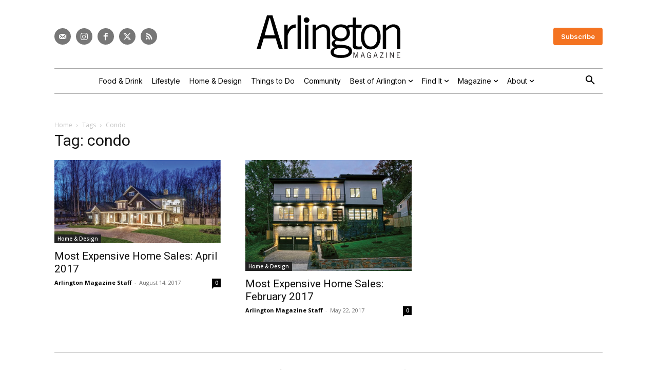

--- FILE ---
content_type: text/html; charset=UTF-8
request_url: https://www.arlingtonmagazine.com/tag/condo/
body_size: 28365
content:
<!doctype html >
<html lang="en-US">
<head>
    <meta charset="UTF-8" />
    <title>condo - Arlington Magazine</title>
<link data-rocket-preload as="style" href="https://fonts.googleapis.com/css?family=Inter%3A400%7COpen%20Sans%3A400%2C600%2C700%7CRoboto%3A400%2C600%2C700%7CInter%3A600%2C400%7CInter%20Tight%3A400%7CInter%3A600%2C500%2C400&#038;display=swap" rel="preload">
<link href="https://fonts.googleapis.com/css?family=Inter%3A400%7COpen%20Sans%3A400%2C600%2C700%7CRoboto%3A400%2C600%2C700%7CInter%3A600%2C400%7CInter%20Tight%3A400%7CInter%3A600%2C500%2C400&#038;display=swap" media="print" onload="this.media=&#039;all&#039;" rel="stylesheet">
<noscript data-wpr-hosted-gf-parameters=""><link rel="stylesheet" href="https://fonts.googleapis.com/css?family=Inter%3A400%7COpen%20Sans%3A400%2C600%2C700%7CRoboto%3A400%2C600%2C700%7CInter%3A600%2C400%7CInter%20Tight%3A400%7CInter%3A600%2C500%2C400&#038;display=swap"></noscript>
    <meta name="viewport" content="width=device-width, initial-scale=1.0">
    <link rel="pingback" href="https://www.arlingtonmagazine.com/xmlrpc.php" />
    			<script type="text/javascript" class="_iub_cs_skip">
				var _iub = _iub || {};
				_iub.csConfiguration = _iub.csConfiguration || {};
				_iub.csConfiguration.siteId = "3700463";
				_iub.csConfiguration.cookiePolicyId = "92561880";
							</script>
			<script class="_iub_cs_skip" src="https://cs.iubenda.com/autoblocking/3700463.js" fetchpriority="low"></script>
			<meta name='robots' content='noindex, follow' />

<!-- Google Tag Manager for WordPress by gtm4wp.com -->
<script data-cfasync="false" data-pagespeed-no-defer>
	var gtm4wp_datalayer_name = "dataLayer";
	var dataLayer = dataLayer || [];
</script>
<!-- End Google Tag Manager for WordPress by gtm4wp.com --><link rel="icon" type="image/png" href="https://assets-arlingtonmagazine-com.s3.amazonaws.com/2024/04/favicon.webp">
	<!-- This site is optimized with the Yoast SEO plugin v26.7 - https://yoast.com/wordpress/plugins/seo/ -->
	<meta property="og:locale" content="en_US" />
	<meta property="og:type" content="article" />
	<meta property="og:title" content="condo - Arlington Magazine" />
	<meta property="og:url" content="https://www.arlingtonmagazine.com/tag/condo/" />
	<meta property="og:site_name" content="Arlington Magazine" />
	<meta property="og:image" content="https://assets.arlingtonmagazine.com/2024/07/Arlington-Site-Image.jpg" />
	<meta property="og:image:width" content="1280" />
	<meta property="og:image:height" content="720" />
	<meta property="og:image:type" content="image/jpeg" />
	<meta name="twitter:card" content="summary_large_image" />
	<meta name="twitter:site" content="@arlingtonmag" />
	<script type="application/ld+json" class="yoast-schema-graph">{"@context":"https://schema.org","@graph":[{"@type":"CollectionPage","@id":"https://www.arlingtonmagazine.com/tag/condo/","url":"https://www.arlingtonmagazine.com/tag/condo/","name":"condo - Arlington Magazine","isPartOf":{"@id":"https://www.arlingtonmagazine.com/#website"},"primaryImageOfPage":{"@id":"https://www.arlingtonmagazine.com/tag/condo/#primaryimage"},"image":{"@id":"https://www.arlingtonmagazine.com/tag/condo/#primaryimage"},"thumbnailUrl":"https://assets.arlingtonmagazine.com/2024/05/Most-Expensive-Home-Sales-SPLASH.jpg","breadcrumb":{"@id":"https://www.arlingtonmagazine.com/tag/condo/#breadcrumb"},"inLanguage":"en-US"},{"@type":"ImageObject","inLanguage":"en-US","@id":"https://www.arlingtonmagazine.com/tag/condo/#primaryimage","url":"https://assets.arlingtonmagazine.com/2024/05/Most-Expensive-Home-Sales-SPLASH.jpg","contentUrl":"https://assets.arlingtonmagazine.com/2024/05/Most-Expensive-Home-Sales-SPLASH.jpg","width":784,"height":393,"caption":"7100 Benjamin St., McLean"},{"@type":"BreadcrumbList","@id":"https://www.arlingtonmagazine.com/tag/condo/#breadcrumb","itemListElement":[{"@type":"ListItem","position":1,"name":"Home","item":"https://www.arlingtonmagazine.com/"},{"@type":"ListItem","position":2,"name":"condo"}]},{"@type":"WebSite","@id":"https://www.arlingtonmagazine.com/#website","url":"https://www.arlingtonmagazine.com/","name":"Arlington Magazine","description":"Best Restaurants, Things to Do, and More","publisher":{"@id":"https://www.arlingtonmagazine.com/#organization"},"potentialAction":[{"@type":"SearchAction","target":{"@type":"EntryPoint","urlTemplate":"https://www.arlingtonmagazine.com/?s={search_term_string}"},"query-input":{"@type":"PropertyValueSpecification","valueRequired":true,"valueName":"search_term_string"}}],"inLanguage":"en-US"},{"@type":"Organization","@id":"https://www.arlingtonmagazine.com/#organization","name":"Arlington Magazine","url":"https://www.arlingtonmagazine.com/","logo":{"@type":"ImageObject","inLanguage":"en-US","@id":"https://www.arlingtonmagazine.com/#/schema/logo/image/","url":"https://www.arlingtonmagazine.com/wp-content/uploads/2024/04/logo-black.svg","contentUrl":"https://www.arlingtonmagazine.com/wp-content/uploads/2024/04/logo-black.svg","width":"1024","height":"1024","caption":"Arlington Magazine"},"image":{"@id":"https://www.arlingtonmagazine.com/#/schema/logo/image/"},"sameAs":["https://www.facebook.com/ArlingtonMagazine","https://x.com/arlingtonmag","http://instagram.com/arlingtonmagazine"]}]}</script>
	<!-- / Yoast SEO plugin. -->


<link rel='dns-prefetch' href='//cdn.iubenda.com' />
<link rel='dns-prefetch' href='//cdn.broadstreetads.com' />
<link rel='dns-prefetch' href='//fonts.googleapis.com' />
<link href='https://fonts.gstatic.com' crossorigin rel='preconnect' />
<link rel="alternate" type="application/rss+xml" title="Arlington Magazine &raquo; Feed" href="https://www.arlingtonmagazine.com/feed/" />
<link rel="alternate" type="application/rss+xml" title="Arlington Magazine &raquo; condo Tag Feed" href="https://www.arlingtonmagazine.com/tag/condo/feed/" />
<script>function cpLoadCSS(e,t,n){"use strict";var i=window.document.createElement("link"),o=t||window.document.getElementsByTagName("script")[0];return i.rel="stylesheet",i.href=e,i.media="only x",o.parentNode.insertBefore(i,o),setTimeout(function(){i.media=n||"all"}),i}</script><style>.cp-popup-container .cpro-overlay,.cp-popup-container .cp-popup-wrapper{opacity:0;visibility:hidden;display:none}</style><style id='wp-img-auto-sizes-contain-inline-css' type='text/css'>
img:is([sizes=auto i],[sizes^="auto," i]){contain-intrinsic-size:3000px 1500px}
/*# sourceURL=wp-img-auto-sizes-contain-inline-css */
</style>
<style id='classic-theme-styles-inline-css' type='text/css'>
/*! This file is auto-generated */
.wp-block-button__link{color:#fff;background-color:#32373c;border-radius:9999px;box-shadow:none;text-decoration:none;padding:calc(.667em + 2px) calc(1.333em + 2px);font-size:1.125em}.wp-block-file__button{background:#32373c;color:#fff;text-decoration:none}
/*# sourceURL=/wp-includes/css/classic-themes.min.css */
</style>
<script>document.addEventListener('DOMContentLoaded', function(event) {  if( typeof cpLoadCSS !== 'undefined' ) { cpLoadCSS('https://www.arlingtonmagazine.com/wp-content/plugins/convertpro/assets/modules/css/cp-popup.min.css?ver=1.8.8', 0, 'all'); } }); </script>
<link data-minify="1" rel='stylesheet' id='td-plugin-multi-purpose-css' href='https://www.arlingtonmagazine.com/wp-content/cache/min/1/wp-content/plugins/td-composer/td-multi-purpose/style.css?ver=1764597372' type='text/css' media='all' />

<link data-minify="1" rel='stylesheet' id='td-theme-css' href='https://www.arlingtonmagazine.com/wp-content/cache/min/1/wp-content/themes/Newspaper/style.css?ver=1764597375' type='text/css' media='all' />
<style id='td-theme-inline-css' type='text/css'>@media (max-width:767px){.td-header-desktop-wrap{display:none}}@media (min-width:767px){.td-header-mobile-wrap{display:none}}</style>
<link rel='stylesheet' id='td-theme-child-css' href='https://www.arlingtonmagazine.com/wp-content/themes/Newspaper-child/style.css?ver=12.7.3c' type='text/css' media='all' />
<link data-minify="1" rel='stylesheet' id='td-legacy-framework-front-style-css' href='https://www.arlingtonmagazine.com/wp-content/cache/min/1/wp-content/plugins/td-composer/legacy/Newspaper/assets/css/td_legacy_main.css?ver=1764597377' type='text/css' media='all' />
<link data-minify="1" rel='stylesheet' id='tdb_style_cloud_templates_front-css' href='https://www.arlingtonmagazine.com/wp-content/cache/min/1/wp-content/plugins/td-cloud-library/assets/css/tdb_main.css?ver=1764597377' type='text/css' media='all' />

<script  type="text/javascript" class=" _iub_cs_skip" type="text/javascript" id="iubenda-head-inline-scripts-0">
/* <![CDATA[ */

var _iub = _iub || [];
_iub.csConfiguration = {"askConsentAtCookiePolicyUpdate":true,"countryDetection":true,"enableGdpr":false,"enableUspr":true,"lang":"en","siteId":3700463,"cookiePolicyId":92561880,"banner":{"acceptButtonDisplay":true,"closeButtonDisplay":false,"customizeButtonDisplay":true,"fontSizeBody":"12px","position":"float-bottom-center","rejectButtonDisplay":true,"showTitle":false,"showTotalNumberOfProviders":true}};

//# sourceURL=iubenda-head-inline-scripts-0
/* ]]> */
</script>
<script  type="text/javascript" src="//cdn.iubenda.com/cs/gpp/stub.js" class=" _iub_cs_skip" type="text/javascript" src="//cdn.iubenda.com/cs/gpp/stub.js?ver=3.12.5" id="iubenda-head-scripts-1-js"></script>
<script  type="text/javascript" src="//cdn.iubenda.com/cs/iubenda_cs.js" charset="UTF-8" async="async" class=" _iub_cs_skip" type="text/javascript" src="//cdn.iubenda.com/cs/iubenda_cs.js?ver=3.12.5" id="iubenda-head-scripts-2-js"></script>
<script async data-cfasync='false' type="text/javascript" src="//cdn.broadstreetads.com/init-2.min.js?v=1.52.4&amp;ver=6.9" id="broadstreet-init-js"></script>
<script type="text/javascript" src="https://www.arlingtonmagazine.com/wp-includes/js/jquery/jquery.min.js?ver=3.7.1" id="jquery-core-js"></script>
<script type="text/javascript" src="https://www.arlingtonmagazine.com/wp-includes/js/jquery/jquery-migrate.min.js?ver=3.4.1" id="jquery-migrate-js"></script>

<!-- Google Tag Manager for WordPress by gtm4wp.com -->
<!-- GTM Container placement set to automatic -->
<script data-cfasync="false" data-pagespeed-no-defer>
	var dataLayer_content = {"pageTitle":"condo - Arlington Magazine","pagePostType":"post","pagePostType2":"tag-post"};
	dataLayer.push( dataLayer_content );
</script>
<script data-cfasync="false" data-pagespeed-no-defer>
(function(w,d,s,l,i){w[l]=w[l]||[];w[l].push({'gtm.start':
new Date().getTime(),event:'gtm.js'});var f=d.getElementsByTagName(s)[0],
j=d.createElement(s),dl=l!='dataLayer'?'&l='+l:'';j.async=true;j.src=
'//www.googletagmanager.com/gtm.js?id='+i+dl;f.parentNode.insertBefore(j,f);
})(window,document,'script','dataLayer','GTM-WPCJQ3GD');
</script>
<!-- End Google Tag Manager for WordPress by gtm4wp.com -->    <script>
        window.tdb_global_vars = {"wpRestUrl":"https:\/\/www.arlingtonmagazine.com\/wp-json\/","permalinkStructure":"\/%postname%\/"};
        window.tdb_p_autoload_vars = {"isAjax":false,"isAdminBarShowing":false};
    </script>
    
    <style id="tdb-global-colors">:root{--mm-custom-color-4:#F5934A;--mm-custom-color-5:#F7F3EE;--mm-custom-color-1:#181923;--mm-custom-color-2:#f17c34;--mm-custom-color-3:#5B5D62;--custom-accent-1:#34a86e;--custom-accent-2:#2fc48d;--custom-accent-3:#000000;--accent-color:#fff;--light-gray:#e9e9e9;--medium-gray:#aaaaaa;--dark-gray:#777777;--highlight:#f47321}</style>

    
	            <style id="tdb-global-fonts">
                
:root{--global-1:Space Grotesk;--global-2:Red Hat Display;--global-3:Pinyon Script;--body:Georgia, Times, "Times New Roman", serif;--meta-buttons:Inter;--titles:Playfair Display;}
            </style>
            
<!-- JS generated by theme -->

<script type="text/javascript" id="td-generated-header-js">
    
    

	    var tdBlocksArray = []; //here we store all the items for the current page

	    // td_block class - each ajax block uses a object of this class for requests
	    function tdBlock() {
		    this.id = '';
		    this.block_type = 1; //block type id (1-234 etc)
		    this.atts = '';
		    this.td_column_number = '';
		    this.td_current_page = 1; //
		    this.post_count = 0; //from wp
		    this.found_posts = 0; //from wp
		    this.max_num_pages = 0; //from wp
		    this.td_filter_value = ''; //current live filter value
		    this.is_ajax_running = false;
		    this.td_user_action = ''; // load more or infinite loader (used by the animation)
		    this.header_color = '';
		    this.ajax_pagination_infinite_stop = ''; //show load more at page x
	    }

        // td_js_generator - mini detector
        ( function () {
            var htmlTag = document.getElementsByTagName("html")[0];

	        if ( navigator.userAgent.indexOf("MSIE 10.0") > -1 ) {
                htmlTag.className += ' ie10';
            }

            if ( !!navigator.userAgent.match(/Trident.*rv\:11\./) ) {
                htmlTag.className += ' ie11';
            }

	        if ( navigator.userAgent.indexOf("Edge") > -1 ) {
                htmlTag.className += ' ieEdge';
            }

            if ( /(iPad|iPhone|iPod)/g.test(navigator.userAgent) ) {
                htmlTag.className += ' td-md-is-ios';
            }

            var user_agent = navigator.userAgent.toLowerCase();
            if ( user_agent.indexOf("android") > -1 ) {
                htmlTag.className += ' td-md-is-android';
            }

            if ( -1 !== navigator.userAgent.indexOf('Mac OS X')  ) {
                htmlTag.className += ' td-md-is-os-x';
            }

            if ( /chrom(e|ium)/.test(navigator.userAgent.toLowerCase()) ) {
               htmlTag.className += ' td-md-is-chrome';
            }

            if ( -1 !== navigator.userAgent.indexOf('Firefox') ) {
                htmlTag.className += ' td-md-is-firefox';
            }

            if ( -1 !== navigator.userAgent.indexOf('Safari') && -1 === navigator.userAgent.indexOf('Chrome') ) {
                htmlTag.className += ' td-md-is-safari';
            }

            if( -1 !== navigator.userAgent.indexOf('IEMobile') ){
                htmlTag.className += ' td-md-is-iemobile';
            }

        })();

        var tdLocalCache = {};

        ( function () {
            "use strict";

            tdLocalCache = {
                data: {},
                remove: function (resource_id) {
                    delete tdLocalCache.data[resource_id];
                },
                exist: function (resource_id) {
                    return tdLocalCache.data.hasOwnProperty(resource_id) && tdLocalCache.data[resource_id] !== null;
                },
                get: function (resource_id) {
                    return tdLocalCache.data[resource_id];
                },
                set: function (resource_id, cachedData) {
                    tdLocalCache.remove(resource_id);
                    tdLocalCache.data[resource_id] = cachedData;
                }
            };
        })();

    
    
var td_viewport_interval_list=[{"limitBottom":767,"sidebarWidth":228},{"limitBottom":1018,"sidebarWidth":300},{"limitBottom":1140,"sidebarWidth":324}];
var td_animation_stack_effect="type0";
var tds_animation_stack=true;
var td_animation_stack_specific_selectors=".entry-thumb, img, .td-lazy-img";
var td_animation_stack_general_selectors=".td-animation-stack img, .td-animation-stack .entry-thumb, .post img, .td-animation-stack .td-lazy-img";
var tdc_is_installed="yes";
var tdc_domain_active=false;
var td_ajax_url="https:\/\/www.arlingtonmagazine.com\/wp-admin\/admin-ajax.php?td_theme_name=Newspaper&v=12.7.3";
var td_get_template_directory_uri="https:\/\/www.arlingtonmagazine.com\/wp-content\/plugins\/td-composer\/legacy\/common";
var tds_snap_menu="";
var tds_logo_on_sticky="";
var tds_header_style="";
var td_please_wait="Please wait...";
var td_email_user_pass_incorrect="User or password incorrect!";
var td_email_user_incorrect="Email or username incorrect!";
var td_email_incorrect="Email incorrect!";
var td_user_incorrect="Username incorrect!";
var td_email_user_empty="Email or username empty!";
var td_pass_empty="Pass empty!";
var td_pass_pattern_incorrect="Invalid Pass Pattern!";
var td_retype_pass_incorrect="Retyped Pass incorrect!";
var tds_more_articles_on_post_enable="";
var tds_more_articles_on_post_time_to_wait="";
var tds_more_articles_on_post_pages_distance_from_top=0;
var tds_captcha="";
var tds_theme_color_site_wide="#f47321";
var tds_smart_sidebar="";
var tdThemeName="Newspaper";
var tdThemeNameWl="Newspaper";
var td_magnific_popup_translation_tPrev="Previous (Left arrow key)";
var td_magnific_popup_translation_tNext="Next (Right arrow key)";
var td_magnific_popup_translation_tCounter="%curr% of %total%";
var td_magnific_popup_translation_ajax_tError="The content from %url% could not be loaded.";
var td_magnific_popup_translation_image_tError="The image #%curr% could not be loaded.";
var tdBlockNonce="4cab17d616";
var tdMobileMenu="enabled";
var tdMobileSearch="enabled";
var tdDateNamesI18n={"month_names":["January","February","March","April","May","June","July","August","September","October","November","December"],"month_names_short":["Jan","Feb","Mar","Apr","May","Jun","Jul","Aug","Sep","Oct","Nov","Dec"],"day_names":["Sunday","Monday","Tuesday","Wednesday","Thursday","Friday","Saturday"],"day_names_short":["Sun","Mon","Tue","Wed","Thu","Fri","Sat"]};
var tdb_modal_confirm="Save";
var tdb_modal_cancel="Cancel";
var tdb_modal_confirm_alt="Yes";
var tdb_modal_cancel_alt="No";
var td_deploy_mode="deploy";
var td_ad_background_click_link="";
var td_ad_background_click_target="";
</script>


<!-- Header style compiled by theme -->

<style>.td-mobile-content .td-mobile-main-menu>li>a{font-family:Inter}.td-mobile-content .sub-menu a{font-family:Inter}#td-mobile-nav,#td-mobile-nav .wpb_button,.td-search-wrap-mob{font-family:Inter}body,p{font-family:Inter}.white-popup-block,.white-popup-block .wpb_button{font-family:Inter}:root{--td_theme_color:#f47321;--td_slider_text:rgba(244,115,33,0.7);--td_mobile_gradient_one_mob:#000000;--td_mobile_gradient_two_mob:#000000;--td_mobile_text_active_color:#ffffff}</style>




<script type="application/ld+json">
    {
        "@context": "https://schema.org",
        "@type": "BreadcrumbList",
        "itemListElement": [
            {
                "@type": "ListItem",
                "position": 1,
                "item": {
                    "@type": "WebSite",
                    "@id": "https://www.arlingtonmagazine.com/",
                    "name": "Home"
                }
            },
            {
                "@type": "ListItem",
                "position": 2,
                    "item": {
                    "@type": "WebPage",
                    "@id": "https://www.arlingtonmagazine.com/tag/condo/",
                    "name": "Condo"
                }
            }    
        ]
    }
</script>

<!-- Button style compiled by theme -->

<style>.tdm-btn-style1{background-color:#f47321}.tdm-btn-style2:before{border-color:#f47321}.tdm-btn-style2{color:#f47321}.tdm-btn-style3{-webkit-box-shadow:0 2px 16px #f47321;-moz-box-shadow:0 2px 16px #f47321;box-shadow:0 2px 16px #f47321}.tdm-btn-style3:hover{-webkit-box-shadow:0 4px 26px #f47321;-moz-box-shadow:0 4px 26px #f47321;box-shadow:0 4px 26px #f47321}</style>

	<style id="tdw-css-placeholder">.avatar-only .tdb-author-name{display:none}span.coauthor-byline{color:var(--dark-gray);font-family:var(--meta-buttons)!important;font-size:14px!important;line-height:1!important}.td-a-ad.id_ad_content-horiz-center{clear:both}.tdc-content-wrap .td_block_text_with_title a{text-decoration:underline}.rounded-image .tdm-image{border-radius:200px}ul li,ol li{margin-left:35px}.td-menu-login-section{display:none}.gform_wrapper{font-family:var(--meta-buttons)!important}.gfield_label{font-size:16px!important}.gform_button{background-color:#000000!important}.gform_button:hover{background-color:var(--highlight)!important}.gform_required_legend{display:none}.noclick{pointer-events:none}.noclick .tdb-entry-category{pointer-events:none}.magazine-issues a{text-decoration:none!important;font-family:Lora;line-height:1.2}.magazine-issue{max-width:245px!important;margin:0 auto}.td-gallery-slide-count{font-style:normal;font-size:13px;font-family:Inter,sans-serif}.td-gallery-slide-prev-next-but{font-family:Inter,sans-serif}.post-byline{font-family:Inter,sans-serif;color:var(--medium-gray);padding:5px 0;text-transform:uppercase;text-align:center}.post-byline a{color:var(--medium-gray)}.byline-author,.byline-issue,.byline-seperator{padding-right:5px;margin-right:5px}.tdb_single_author .tdb-author-name{margin-left:3px;margin-right:3px}#article{max-width:860px;margin-left:auto;margin-right:auto}.wp-element-caption{text-align:center!important}.wp-block-button.is-style-outline .wp-block-button__link:not([class*="has-text-color"]){color:var(--burgundy);border-color:var(--burgundy);margin-bottom:20px;border-width:1px;font-family:Inter,sans-serif;font-weight:normal}.wp-block-button.is-style-outline .wp-block-button__link:not([class*="has-background"]):hover{background-color:var(--light-gray)}.td-adspot-title{font-family:Inter,sans-serif;font-size:12px;color:var(--medium-gray)}.emoxie-pay-wall .td-a-ad{display:none}.emoxie-pay-wall,.expandable-pay-wall{border:3px solid var(--burgundy);margin-bottom:30px}.tdm_block_team_member .tdm-member-title{margin-bottom:5px!important}.partner-date{text-align:center!important}.partner-embed .entry-title{text-align:left}.partner-embed .entry-title a{color:#222!important}.partner-embed .td-read-more a{color:#fff!important}.wpzoom-rcb-ingredient-name{font-family:Lora}.recipe-card-summary{font-family:Lora}.tdb_category_subcategories .tdb-block-inner{justify-content:center}.tdb_category_description{padding-right:0px!important}.gform_wrapper.gravity-theme .gfield_label{font-size:18px}.gform_wrapper.gravity-theme .gfield_required .gfield_required_text{font-style:normal;font-size:18px;margin-left:3px}.gform_wrapper.gravity-theme .gform_footer input{border-radius:4px;font:Inter;font-size:15px;background-color:var(--burgundy);padding:10px 30px;font-weight:400}.restricted-content{mask-image:linear-gradient(to bottom,black -7%,transparent 100%);-webkit-mask-image:linear-gradient(to bottom,black -7%,transparent 100%);overflow-y:hidden}.amp-mode-touch .td-post-title{text-align:center}.amp-mode-touch .td-category{text-align:center}.amp-mode-touch .td-post-sub-title{font-family:Lora;font-size:24px;font-style:normal;line-height:1.3;color:#666666}.amp-mode-touch .td-module-meta-info{color:#aaaaaa;line-height:1.3}.amp-mode-touch .td-post-author-name a{color:#aaaaaa!important}.amp-mode-touch .wp-caption-text{text-align:center;font-family:Inter;font-size:13px;font-style:normal;color:#aaaaaa}.amp-mode-touch .td-sub-footer-copy{margin-top:-24px}.amp-mode-touch .td-module-meta-info{display:none}#amp-mobile-version-switcher{display:none}.category-partner .tdb_category_subcategories{display:none}a.iubenda-tp-btn[data-tp-icon]{display:none!important}.gform_wrapper{font-family:'Lora'}.gform_wrapper h1,.gform_wrapper h2,.gform_wrapper h3,.gform_wrapper h4,.gform_wrapper h5,.gform_wrapper h6{font-family:'DM SERIF DISPLAY'}.tagdiv-type iframe.instagram-media{max-width:450px!important;margin:0 auto!important;display:block!important}.iub__us-widget__wrapper{display:none!important}.tax-listing_category .td_block_template_18{padding-top:0}.fullwidth-iframe div,.fullwidth-iframe{width:100%!important}</style><style id='global-styles-inline-css' type='text/css'>
:root{--wp--preset--aspect-ratio--square: 1;--wp--preset--aspect-ratio--4-3: 4/3;--wp--preset--aspect-ratio--3-4: 3/4;--wp--preset--aspect-ratio--3-2: 3/2;--wp--preset--aspect-ratio--2-3: 2/3;--wp--preset--aspect-ratio--16-9: 16/9;--wp--preset--aspect-ratio--9-16: 9/16;--wp--preset--color--black: #000000;--wp--preset--color--cyan-bluish-gray: #abb8c3;--wp--preset--color--white: #ffffff;--wp--preset--color--pale-pink: #f78da7;--wp--preset--color--vivid-red: #cf2e2e;--wp--preset--color--luminous-vivid-orange: #ff6900;--wp--preset--color--luminous-vivid-amber: #fcb900;--wp--preset--color--light-green-cyan: #7bdcb5;--wp--preset--color--vivid-green-cyan: #00d084;--wp--preset--color--pale-cyan-blue: #8ed1fc;--wp--preset--color--vivid-cyan-blue: #0693e3;--wp--preset--color--vivid-purple: #9b51e0;--wp--preset--gradient--vivid-cyan-blue-to-vivid-purple: linear-gradient(135deg,rgb(6,147,227) 0%,rgb(155,81,224) 100%);--wp--preset--gradient--light-green-cyan-to-vivid-green-cyan: linear-gradient(135deg,rgb(122,220,180) 0%,rgb(0,208,130) 100%);--wp--preset--gradient--luminous-vivid-amber-to-luminous-vivid-orange: linear-gradient(135deg,rgb(252,185,0) 0%,rgb(255,105,0) 100%);--wp--preset--gradient--luminous-vivid-orange-to-vivid-red: linear-gradient(135deg,rgb(255,105,0) 0%,rgb(207,46,46) 100%);--wp--preset--gradient--very-light-gray-to-cyan-bluish-gray: linear-gradient(135deg,rgb(238,238,238) 0%,rgb(169,184,195) 100%);--wp--preset--gradient--cool-to-warm-spectrum: linear-gradient(135deg,rgb(74,234,220) 0%,rgb(151,120,209) 20%,rgb(207,42,186) 40%,rgb(238,44,130) 60%,rgb(251,105,98) 80%,rgb(254,248,76) 100%);--wp--preset--gradient--blush-light-purple: linear-gradient(135deg,rgb(255,206,236) 0%,rgb(152,150,240) 100%);--wp--preset--gradient--blush-bordeaux: linear-gradient(135deg,rgb(254,205,165) 0%,rgb(254,45,45) 50%,rgb(107,0,62) 100%);--wp--preset--gradient--luminous-dusk: linear-gradient(135deg,rgb(255,203,112) 0%,rgb(199,81,192) 50%,rgb(65,88,208) 100%);--wp--preset--gradient--pale-ocean: linear-gradient(135deg,rgb(255,245,203) 0%,rgb(182,227,212) 50%,rgb(51,167,181) 100%);--wp--preset--gradient--electric-grass: linear-gradient(135deg,rgb(202,248,128) 0%,rgb(113,206,126) 100%);--wp--preset--gradient--midnight: linear-gradient(135deg,rgb(2,3,129) 0%,rgb(40,116,252) 100%);--wp--preset--font-size--small: 11px;--wp--preset--font-size--medium: 20px;--wp--preset--font-size--large: 32px;--wp--preset--font-size--x-large: 42px;--wp--preset--font-size--regular: 15px;--wp--preset--font-size--larger: 50px;--wp--preset--spacing--20: 0.44rem;--wp--preset--spacing--30: 0.67rem;--wp--preset--spacing--40: 1rem;--wp--preset--spacing--50: 1.5rem;--wp--preset--spacing--60: 2.25rem;--wp--preset--spacing--70: 3.38rem;--wp--preset--spacing--80: 5.06rem;--wp--preset--shadow--natural: 6px 6px 9px rgba(0, 0, 0, 0.2);--wp--preset--shadow--deep: 12px 12px 50px rgba(0, 0, 0, 0.4);--wp--preset--shadow--sharp: 6px 6px 0px rgba(0, 0, 0, 0.2);--wp--preset--shadow--outlined: 6px 6px 0px -3px rgb(255, 255, 255), 6px 6px rgb(0, 0, 0);--wp--preset--shadow--crisp: 6px 6px 0px rgb(0, 0, 0);}:where(.is-layout-flex){gap: 0.5em;}:where(.is-layout-grid){gap: 0.5em;}body .is-layout-flex{display: flex;}.is-layout-flex{flex-wrap: wrap;align-items: center;}.is-layout-flex > :is(*, div){margin: 0;}body .is-layout-grid{display: grid;}.is-layout-grid > :is(*, div){margin: 0;}:where(.wp-block-columns.is-layout-flex){gap: 2em;}:where(.wp-block-columns.is-layout-grid){gap: 2em;}:where(.wp-block-post-template.is-layout-flex){gap: 1.25em;}:where(.wp-block-post-template.is-layout-grid){gap: 1.25em;}.has-black-color{color: var(--wp--preset--color--black) !important;}.has-cyan-bluish-gray-color{color: var(--wp--preset--color--cyan-bluish-gray) !important;}.has-white-color{color: var(--wp--preset--color--white) !important;}.has-pale-pink-color{color: var(--wp--preset--color--pale-pink) !important;}.has-vivid-red-color{color: var(--wp--preset--color--vivid-red) !important;}.has-luminous-vivid-orange-color{color: var(--wp--preset--color--luminous-vivid-orange) !important;}.has-luminous-vivid-amber-color{color: var(--wp--preset--color--luminous-vivid-amber) !important;}.has-light-green-cyan-color{color: var(--wp--preset--color--light-green-cyan) !important;}.has-vivid-green-cyan-color{color: var(--wp--preset--color--vivid-green-cyan) !important;}.has-pale-cyan-blue-color{color: var(--wp--preset--color--pale-cyan-blue) !important;}.has-vivid-cyan-blue-color{color: var(--wp--preset--color--vivid-cyan-blue) !important;}.has-vivid-purple-color{color: var(--wp--preset--color--vivid-purple) !important;}.has-black-background-color{background-color: var(--wp--preset--color--black) !important;}.has-cyan-bluish-gray-background-color{background-color: var(--wp--preset--color--cyan-bluish-gray) !important;}.has-white-background-color{background-color: var(--wp--preset--color--white) !important;}.has-pale-pink-background-color{background-color: var(--wp--preset--color--pale-pink) !important;}.has-vivid-red-background-color{background-color: var(--wp--preset--color--vivid-red) !important;}.has-luminous-vivid-orange-background-color{background-color: var(--wp--preset--color--luminous-vivid-orange) !important;}.has-luminous-vivid-amber-background-color{background-color: var(--wp--preset--color--luminous-vivid-amber) !important;}.has-light-green-cyan-background-color{background-color: var(--wp--preset--color--light-green-cyan) !important;}.has-vivid-green-cyan-background-color{background-color: var(--wp--preset--color--vivid-green-cyan) !important;}.has-pale-cyan-blue-background-color{background-color: var(--wp--preset--color--pale-cyan-blue) !important;}.has-vivid-cyan-blue-background-color{background-color: var(--wp--preset--color--vivid-cyan-blue) !important;}.has-vivid-purple-background-color{background-color: var(--wp--preset--color--vivid-purple) !important;}.has-black-border-color{border-color: var(--wp--preset--color--black) !important;}.has-cyan-bluish-gray-border-color{border-color: var(--wp--preset--color--cyan-bluish-gray) !important;}.has-white-border-color{border-color: var(--wp--preset--color--white) !important;}.has-pale-pink-border-color{border-color: var(--wp--preset--color--pale-pink) !important;}.has-vivid-red-border-color{border-color: var(--wp--preset--color--vivid-red) !important;}.has-luminous-vivid-orange-border-color{border-color: var(--wp--preset--color--luminous-vivid-orange) !important;}.has-luminous-vivid-amber-border-color{border-color: var(--wp--preset--color--luminous-vivid-amber) !important;}.has-light-green-cyan-border-color{border-color: var(--wp--preset--color--light-green-cyan) !important;}.has-vivid-green-cyan-border-color{border-color: var(--wp--preset--color--vivid-green-cyan) !important;}.has-pale-cyan-blue-border-color{border-color: var(--wp--preset--color--pale-cyan-blue) !important;}.has-vivid-cyan-blue-border-color{border-color: var(--wp--preset--color--vivid-cyan-blue) !important;}.has-vivid-purple-border-color{border-color: var(--wp--preset--color--vivid-purple) !important;}.has-vivid-cyan-blue-to-vivid-purple-gradient-background{background: var(--wp--preset--gradient--vivid-cyan-blue-to-vivid-purple) !important;}.has-light-green-cyan-to-vivid-green-cyan-gradient-background{background: var(--wp--preset--gradient--light-green-cyan-to-vivid-green-cyan) !important;}.has-luminous-vivid-amber-to-luminous-vivid-orange-gradient-background{background: var(--wp--preset--gradient--luminous-vivid-amber-to-luminous-vivid-orange) !important;}.has-luminous-vivid-orange-to-vivid-red-gradient-background{background: var(--wp--preset--gradient--luminous-vivid-orange-to-vivid-red) !important;}.has-very-light-gray-to-cyan-bluish-gray-gradient-background{background: var(--wp--preset--gradient--very-light-gray-to-cyan-bluish-gray) !important;}.has-cool-to-warm-spectrum-gradient-background{background: var(--wp--preset--gradient--cool-to-warm-spectrum) !important;}.has-blush-light-purple-gradient-background{background: var(--wp--preset--gradient--blush-light-purple) !important;}.has-blush-bordeaux-gradient-background{background: var(--wp--preset--gradient--blush-bordeaux) !important;}.has-luminous-dusk-gradient-background{background: var(--wp--preset--gradient--luminous-dusk) !important;}.has-pale-ocean-gradient-background{background: var(--wp--preset--gradient--pale-ocean) !important;}.has-electric-grass-gradient-background{background: var(--wp--preset--gradient--electric-grass) !important;}.has-midnight-gradient-background{background: var(--wp--preset--gradient--midnight) !important;}.has-small-font-size{font-size: var(--wp--preset--font-size--small) !important;}.has-medium-font-size{font-size: var(--wp--preset--font-size--medium) !important;}.has-large-font-size{font-size: var(--wp--preset--font-size--large) !important;}.has-x-large-font-size{font-size: var(--wp--preset--font-size--x-large) !important;}
/*# sourceURL=global-styles-inline-css */
</style>
<meta name="generator" content="WP Rocket 3.20.3" data-wpr-features="wpr_minify_css wpr_desktop" /></head>

<body class="archive tag tag-condo tag-658 wp-theme-Newspaper wp-child-theme-Newspaper-child cp_aff_false global-block-template-18  tdc-header-template  tdc-footer-template td-animation-stack-type0 td-full-layout" itemscope="itemscope" itemtype="https://schema.org/WebPage">

    <div data-rocket-location-hash="9de4e32dbabbb3ffa30d807a03d37eb7" class="td-scroll-up" data-style="style1"><i class="td-icon-menu-up"></i></div>
    <div data-rocket-location-hash="657d1dd515a504cd55f5779eb6c79573" class="td-menu-background" style="visibility:hidden"></div>
<div data-rocket-location-hash="7ba3d9140c375a616979e02d5236b80c" id="td-mobile-nav" style="visibility:hidden">
    <div data-rocket-location-hash="470b20efebd18754c12f6761a9d60f94" class="td-mobile-container">
        <!-- mobile menu top section -->
        <div data-rocket-location-hash="72e7db7984f68705c5e61c9db7ff9627" class="td-menu-socials-wrap">
            <!-- socials -->
            <div class="td-menu-socials">
                            </div>
            <!-- close button -->
            <div class="td-mobile-close">
                <span><i class="td-icon-close-mobile"></i></span>
            </div>
        </div>

        <!-- login section -->
        
        <!-- menu section -->
        <div data-rocket-location-hash="be5e72521cf4b38df581e70142ea6c91" class="td-mobile-content">
            <div class="menu-primary-container"><ul id="menu-primary-2" class="td-mobile-main-menu"><li class="menu-item menu-item-type-taxonomy menu-item-object-category menu-item-first menu-item-121179"><a href="https://www.arlingtonmagazine.com/category/food-drink/">Food &amp; Drink</a></li>
<li class="menu-item menu-item-type-taxonomy menu-item-object-category menu-item-121181"><a href="https://www.arlingtonmagazine.com/category/lifestyle/">Lifestyle</a></li>
<li class="menu-item menu-item-type-taxonomy menu-item-object-category menu-item-121180"><a href="https://www.arlingtonmagazine.com/category/home-design/">Home &amp; Design</a></li>
<li class="menu-item menu-item-type-taxonomy menu-item-object-category menu-item-121183"><a href="https://www.arlingtonmagazine.com/category/things-to-do/">Things to Do</a></li>
<li class="menu-item menu-item-type-taxonomy menu-item-object-category menu-item-149624"><a href="https://www.arlingtonmagazine.com/category/community/">Community</a></li>
<li class="menu-item menu-item-type-taxonomy menu-item-object-listing_category menu-item-has-children menu-item-148858"><a href="https://www.arlingtonmagazine.com/listing_category/best-of-arlington/">Best of Arlington<i class="td-icon-menu-right td-element-after"></i></a>
<ul class="sub-menu">
	<li class="menu-item menu-item-type-custom menu-item-object-custom menu-item-156186"><a href="https://www.arlingtonmagazine.com/listing_category/best-of-arlington/">2026 Results</a></li>
	<li class="menu-item menu-item-type-taxonomy menu-item-object-listing_category menu-item-148640"><a href="https://www.arlingtonmagazine.com/listing_category/food-drink/">Food &amp; Drink</a></li>
	<li class="menu-item menu-item-type-taxonomy menu-item-object-listing_category menu-item-148641"><a href="https://www.arlingtonmagazine.com/listing_category/health-fitness/">Health</a></li>
	<li class="menu-item menu-item-type-taxonomy menu-item-object-listing_category menu-item-148638"><a href="https://www.arlingtonmagazine.com/listing_category/beauty/">Fitness &amp; Beauty</a></li>
	<li class="menu-item menu-item-type-taxonomy menu-item-object-listing_category menu-item-148642"><a href="https://www.arlingtonmagazine.com/listing_category/home/">Home</a></li>
	<li class="menu-item menu-item-type-taxonomy menu-item-object-listing_category menu-item-148637"><a href="https://www.arlingtonmagazine.com/listing_category/kids-pets/">Kids &amp; Pets</a></li>
	<li class="menu-item menu-item-type-taxonomy menu-item-object-listing_category menu-item-148643"><a href="https://www.arlingtonmagazine.com/listing_category/shopping/">Shopping</a></li>
	<li class="menu-item menu-item-type-taxonomy menu-item-object-listing_category menu-item-148636"><a href="https://www.arlingtonmagazine.com/listing_category/best-of-the-rest/">Best of the Rest</a></li>
	<li class="menu-item menu-item-type-custom menu-item-object-custom menu-item-168418"><a href="https://www.arlingtonmagazine.com/best-of-arlington-2025-party-photos/">2025 Party Photos</a></li>
</ul>
</li>
<li class="menu-item menu-item-type-custom menu-item-object-custom menu-item-has-children menu-item-149397"><a href="#">Find It<i class="td-icon-menu-right td-element-after"></i></a>
<ul class="sub-menu">
	<li class="menu-item menu-item-type-taxonomy menu-item-object-listing_category menu-item-151554"><a href="https://www.arlingtonmagazine.com/listing_category/top-attorneys/">Top Attorneys</a></li>
	<li class="menu-item menu-item-type-taxonomy menu-item-object-listing_category menu-item-149401"><a href="https://www.arlingtonmagazine.com/listing_category/top-dentists/">Top Dentists</a></li>
	<li class="menu-item menu-item-type-taxonomy menu-item-object-listing_category menu-item-149400"><a href="https://www.arlingtonmagazine.com/listing_category/top-doctors/">Top Doctors</a></li>
	<li class="menu-item menu-item-type-custom menu-item-object-custom menu-item-158730"><a href="https://www.arlingtonmagazine.com/listing_category/top-real-estate-producers/">Top Real Estate Producers</a></li>
	<li class="menu-item menu-item-type-taxonomy menu-item-object-listing_category menu-item-149403"><a href="https://www.arlingtonmagazine.com/listing_category/camps/">Camps</a></li>
	<li class="menu-item menu-item-type-taxonomy menu-item-object-listing_category menu-item-149402"><a href="https://www.arlingtonmagazine.com/listing_category/private-schools/">Private Schools</a></li>
	<li class="menu-item menu-item-type-taxonomy menu-item-object-listing_category menu-item-173797"><a href="https://www.arlingtonmagazine.com/listing_category/ask-the-experts/">Ask the Experts</a></li>
	<li class="menu-item menu-item-type-taxonomy menu-item-object-listing_category menu-item-151503"><a href="https://www.arlingtonmagazine.com/listing_category/attorneys/">Attorneys</a></li>
	<li class="menu-item menu-item-type-taxonomy menu-item-object-listing_category menu-item-149617"><a href="https://www.arlingtonmagazine.com/listing_category/builders-architects/">Builders &amp; Architects</a></li>
	<li class="menu-item menu-item-type-taxonomy menu-item-object-listing_category menu-item-149620"><a href="https://www.arlingtonmagazine.com/listing_category/luxury-condos-townhomes-apartments-showcase/">Condos, Townhomes &#038; Apartments</a></li>
	<li class="menu-item menu-item-type-taxonomy menu-item-object-listing_category menu-item-151504"><a href="https://www.arlingtonmagazine.com/listing_category/dentists/">Dentists</a></li>
	<li class="menu-item menu-item-type-taxonomy menu-item-object-listing_category menu-item-151505"><a href="https://www.arlingtonmagazine.com/listing_category/faces/">Faces</a></li>
	<li class="menu-item menu-item-type-taxonomy menu-item-object-listing_category menu-item-151506"><a href="https://www.arlingtonmagazine.com/listing_category/financial-professionals/">Financial Professionals</a></li>
	<li class="menu-item menu-item-type-taxonomy menu-item-object-listing_category menu-item-151507"><a href="https://www.arlingtonmagazine.com/listing_category/home-experts/">Home Experts</a></li>
	<li class="menu-item menu-item-type-taxonomy menu-item-object-listing_category menu-item-151508"><a href="https://www.arlingtonmagazine.com/listing_category/home-showcase/">Home Showcase</a></li>
	<li class="menu-item menu-item-type-taxonomy menu-item-object-listing_category menu-item-151511"><a href="https://www.arlingtonmagazine.com/listing_category/kitchen-bath-showcase/">Kitchen &amp; Bath Showcase</a></li>
	<li class="menu-item menu-item-type-taxonomy menu-item-object-listing_category menu-item-151510"><a href="https://www.arlingtonmagazine.com/listing_category/look-good-feel-good/">Look Good, Feel Good</a></li>
	<li class="menu-item menu-item-type-taxonomy menu-item-object-listing_category menu-item-151513"><a href="https://www.arlingtonmagazine.com/listing_category/physicians/">Physicians</a></li>
	<li class="menu-item menu-item-type-taxonomy menu-item-object-listing_category menu-item-149618"><a href="https://www.arlingtonmagazine.com/listing_category/real-estate-agents/">Real Estate Agents</a></li>
	<li class="menu-item menu-item-type-taxonomy menu-item-object-listing_category menu-item-149616"><a href="https://www.arlingtonmagazine.com/listing_category/senior-services/">Senior Services</a></li>
	<li class="menu-item menu-item-type-taxonomy menu-item-object-listing_category menu-item-151522"><a href="https://www.arlingtonmagazine.com/listing_category/seniors-aging-experts/">Seniors &amp; Aging Experts</a></li>
	<li class="menu-item menu-item-type-taxonomy menu-item-object-listing_category menu-item-151516"><a href="https://www.arlingtonmagazine.com/listing_category/test-of-time/">Test of Time</a></li>
	<li class="menu-item menu-item-type-taxonomy menu-item-object-listing_category menu-item-151518"><a href="https://www.arlingtonmagazine.com/listing_category/the-ones-to-watch/">The Ones to Watch</a></li>
	<li class="menu-item menu-item-type-taxonomy menu-item-object-listing_category menu-item-151517"><a href="https://www.arlingtonmagazine.com/listing_category/women-in-business/">Women in Business</a></li>
</ul>
</li>
<li class="menu-item menu-item-type-custom menu-item-object-custom menu-item-has-children menu-item-121219"><a href="#">Magazine<i class="td-icon-menu-right td-element-after"></i></a>
<ul class="sub-menu">
	<li class="menu-item menu-item-type-custom menu-item-object-custom menu-item-121220"><a target="_blank" href="/subscribe/?utm_source=arlingtonmagazine.com&#038;utm_medium=referral&#038;utm_campaign=sub&#038;utm_content=navbar">Subscribe</a></li>
	<li class="menu-item menu-item-type-custom menu-item-object-custom menu-item-121222"><a href="/newsstand/">Newsstand Locations</a></li>
	<li class="menu-item menu-item-type-custom menu-item-object-custom menu-item-121221"><a href="/issue-archive/">Issue Archive</a></li>
</ul>
</li>
<li class="menu-item menu-item-type-custom menu-item-object-custom menu-item-has-children menu-item-151129"><a href="#">About<i class="td-icon-menu-right td-element-after"></i></a>
<ul class="sub-menu">
	<li class="menu-item menu-item-type-post_type menu-item-object-page menu-item-151133"><a href="https://www.arlingtonmagazine.com/about/">About Us</a></li>
	<li class="menu-item menu-item-type-post_type menu-item-object-page menu-item-151132"><a href="https://www.arlingtonmagazine.com/contact/">Contact Us</a></li>
	<li class="menu-item menu-item-type-post_type menu-item-object-page menu-item-151131"><a href="https://www.arlingtonmagazine.com/write/">Write for Us</a></li>
	<li class="menu-item menu-item-type-post_type menu-item-object-page menu-item-151134"><a href="https://www.arlingtonmagazine.com/advertise/">Advertise</a></li>
	<li class="menu-item menu-item-type-post_type menu-item-object-page menu-item-151130"><a href="https://www.arlingtonmagazine.com/jobs/">Job Openings</a></li>
</ul>
</li>
</ul></div>        </div>
    </div>

    <!-- register/login section -->
    </div><div data-rocket-location-hash="2c24af1cf6efc9f5015e7a5b08d66f9f" class="td-search-background" style="visibility:hidden"></div>
<div data-rocket-location-hash="d03a54a9717cc31a1d0066b124fabecb" class="td-search-wrap-mob" style="visibility:hidden">
	<div data-rocket-location-hash="5e78dfc10550821913ffb9e1a1d1b3f1" class="td-drop-down-search">
		<form method="get" class="td-search-form" action="https://www.arlingtonmagazine.com/">
			<!-- close button -->
			<div class="td-search-close">
				<span><i class="td-icon-close-mobile"></i></span>
			</div>
			<div role="search" class="td-search-input">
				<span>Search</span>
				<input id="td-header-search-mob" type="text" value="" name="s" autocomplete="off" />
			</div>
		</form>
		<div data-rocket-location-hash="7dd162625a8124b83351c4659a6143ca" id="td-aj-search-mob" class="td-ajax-search-flex"></div>
	</div>
</div>
    <div data-rocket-location-hash="86000d7c6b09622559a470b949d6e6af" id="td-outer-wrap" class="td-theme-wrap">

                    <div data-rocket-location-hash="9edde9a9aea0ee1f971964115ac537ee" class="td-header-template-wrap" style="position: relative">
                                <div data-rocket-location-hash="0b8eb98da00ed93592a70d57ef54c4c8" class="td-header-mobile-wrap ">
                    <div id="tdi_1" class="tdc-zone"><div class="tdc_zone tdi_2  wpb_row td-pb-row"  >
<style scoped>.tdi_2{min-height:0}.td-header-mobile-wrap{position:relative;width:100%}</style><div id="tdi_3" class="tdc-row stretch_row"><div class="vc_row tdi_4  wpb_row td-pb-row tdc-element-style tdc-row-content-vert-center" >
<style scoped>.tdi_4,.tdi_4 .tdc-columns{min-height:0}.tdi_4,.tdi_4 .tdc-columns{display:block}.tdi_4 .tdc-columns{width:100%}.tdi_4:before,.tdi_4:after{display:table}@media (min-width:767px){.tdi_4.tdc-row-content-vert-center,.tdi_4.tdc-row-content-vert-center .tdc-columns{display:flex;align-items:center;flex:1}.tdi_4.tdc-row-content-vert-bottom,.tdi_4.tdc-row-content-vert-bottom .tdc-columns{display:flex;align-items:flex-end;flex:1}.tdi_4.tdc-row-content-vert-center .td_block_wrap{vertical-align:middle}.tdi_4.tdc-row-content-vert-bottom .td_block_wrap{vertical-align:bottom}}@media (max-width:767px){.tdi_4{margin-bottom:30px!important;padding-top:20px!important;padding-bottom:10px!important;position:relative}}</style>
<div class="tdi_3_rand_style td-element-style" ><div class="td-element-style-before"><style>@media (max-width:767px){.tdi_3_rand_style>.td-element-style-before{content:''!important;width:100%!important;height:100%!important;position:absolute!important;top:0!important;left:0!important;display:block!important;z-index:0!important;border-color:var(--light-gray)!important;border-style:solid!important;border-width:0px 0px 1px 0px!important;background-size:cover!important;background-position:center top!important}}</style></div><style>@media (max-width:767px){.tdi_3_rand_style{background-color:#ffffff!important}}</style></div><div class="vc_column tdi_6  wpb_column vc_column_container tdc-column td-pb-span12">
<style scoped>.tdi_6{vertical-align:baseline}.tdi_6>.wpb_wrapper,.tdi_6>.wpb_wrapper>.tdc-elements{display:block}.tdi_6>.wpb_wrapper>.tdc-elements{width:100%}.tdi_6>.wpb_wrapper>.vc_row_inner{width:auto}.tdi_6>.wpb_wrapper{width:auto;height:auto}@media (max-width:767px){.tdi_6{vertical-align:middle}}</style><div class="wpb_wrapper" ><div class="td_block_wrap tdb_header_logo tdi_7 td-pb-border-top td_block_template_18 tdb-header-align"  data-td-block-uid="tdi_7" >
<style>.tdb-header-align{vertical-align:middle}.tdb_header_logo{margin-bottom:0;clear:none}.tdb_header_logo .tdb-logo-a,.tdb_header_logo h1{display:flex;pointer-events:auto;align-items:flex-start}.tdb_header_logo h1{margin:0;line-height:0}.tdb_header_logo .tdb-logo-img-wrap img{display:block}.tdb_header_logo .tdb-logo-svg-wrap+.tdb-logo-img-wrap{display:none}.tdb_header_logo .tdb-logo-svg-wrap svg{width:50px;display:block;transition:fill .3s ease}.tdb_header_logo .tdb-logo-text-wrap{display:flex}.tdb_header_logo .tdb-logo-text-title,.tdb_header_logo .tdb-logo-text-tagline{-webkit-transition:all 0.2s ease;transition:all 0.2s ease}.tdb_header_logo .tdb-logo-text-title{background-size:cover;background-position:center center;font-size:75px;font-family:serif;line-height:1.1;color:#222;white-space:nowrap}.tdb_header_logo .tdb-logo-text-tagline{margin-top:2px;font-size:12px;font-family:serif;letter-spacing:1.8px;line-height:1;color:#767676}.tdb_header_logo .tdb-logo-icon{position:relative;font-size:46px;color:#000}.tdb_header_logo .tdb-logo-icon-svg{line-height:0}.tdb_header_logo .tdb-logo-icon-svg svg{width:46px;height:auto}.tdb_header_logo .tdb-logo-icon-svg svg,.tdb_header_logo .tdb-logo-icon-svg svg *{fill:#000}.tdi_7{display:inline-block}.tdi_7 .tdb-logo-a,.tdi_7 h1{align-items:center;justify-content:center}.tdi_7 .tdb-logo-svg-wrap{display:block}.tdi_7 .tdb-logo-svg-wrap+.tdb-logo-img-wrap{display:none}.tdi_7 .tdb-logo-img-wrap{display:block}.tdi_7 .tdb-logo-text-tagline{margin-top:2px;margin-left:0;display:none}.tdi_7 .tdb-logo-text-title{display:none}.tdi_7 .tdb-logo-text-wrap{flex-direction:column;align-items:flex-start}.tdi_7 .tdb-logo-icon{top:0px;display:block}@media (max-width:767px){.tdb_header_logo .tdb-logo-text-title{font-size:36px}}@media (max-width:767px){.tdb_header_logo .tdb-logo-text-tagline{font-size:11px}}@media (max-width:767px){.tdi_7 .tdb-logo-a,.tdi_7 h1{flex-direction:row}.tdi_7 .tdb-logo-svg-wrap{max-width:150px}.tdi_7 .tdb-logo-svg-wrap svg{width:150px!important;height:auto}.tdi_7 .tdb-logo-img{max-width:150px}.tdi_7 .tdb-logo-img-wrap{margin-top:0px;margin-bottom:0px;margin-right:5px;margin-left:0px}.tdi_7 .tdb-logo-img-wrap:first-child{margin-top:0;margin-left:0}.tdi_7 .tdb-logo-img-wrap:last-child{margin-bottom:0;margin-right:0}}</style><div class="tdb-block-inner td-fix-index"><a class="tdb-logo-a" href="/" aria-label="Logo"><span class="tdb-logo-svg-wrap"><?xml version="1.0" encoding="UTF-8"?>
<svg id="Layer_2" data-name="Layer 2" xmlns="http://www.w3.org/2000/svg" viewBox="0 0 567.64 167.94">
  <defs>
    <style>
      .cls-1 {
        fill: #000;
      }

      .cls-1, .cls-2 {
        stroke-width: 0px;
      }

      .cls-2 {
        fill: #231f20;
      }
    </style>
  </defs>
  <g id="Layer_1-2" data-name="Layer 1">
    <path class="cls-1" d="M190.88,132.39h13.2V37.04h-13.2v95.35ZM161.91,132.39h13.2V0h-13.2v132.39ZM123.04,55.93h-.37v-18.89h-13.2v95.35h13.2v-52.81c6.23-19.62,14.85-30.44,31.36-30.8v-13.2c-15.77,0-23.65,7.33-30.99,20.35ZM40.71,0L0,132.39h15.4l12.47-41.44h47.49l12.47,41.44h15.4L62.53,0h-21.82ZM31.54,78.48L50.61,10.27h2.02l19.07,68.21H31.54ZM450.83,35.21c-26.04,0-39.06,22-39.06,49.51s13.02,49.51,39.06,49.51,39.06-22,39.06-49.51-13.02-49.51-39.06-49.51ZM450.83,122.85c-15.77,0-25.85-13.57-25.85-38.14s10.09-38.14,25.85-38.14,25.85,13.57,25.85,38.14-10.08,38.14-25.85,38.14ZM540.13,35.21c-10.82,0-20.72,6.23-28.24,14.67h-.37v-12.83h-13.2v95.35h13.2V61.06c6.05-6.42,17.42-14.49,27.32-14.49s15.59,4.22,15.59,16.87v68.95h13.2V63.08c0-20.54-13.39-27.87-27.5-27.87ZM369.73,37.17c-6.8.06-8.52,1.19-13.66,4.84-6.23-4.4-13.39-6.6-23.65-6.6-20.35,0-36.12,13.2-36.12,33.37,0,10.45,4.04,19.8,13.02,26.59-7.33,4.58-12.84,8.07-12.84,16.32,0,5.69,4.58,11.37,11.92,13.57-10.27,5.32-16.14,9.9-16.14,19.44,0,15.77,14.3,23.1,41.07,23.1,29.71,0,43.46-11.74,43.46-25.67,0-18.7-14.49-26.77-59.59-26.77-4.77,0-7.88-2.57-7.88-6.97s2.38-7.33,7.52-8.8c5.13,1.47,9.17,2.57,16.87,2.57,19.25,0,34.84-14.49,34.84-33.37,0-8.8-3.85-16.14-6.6-19.44,3.05-1.52,4.46-2.49,8.98-2.63l8.56.19v71.64c0,12.1,6.05,15.77,20.35,15.77,7.7,0,13.02-.73,15.4-1.47v-10.82c-3.48.55-7.33.92-11.74.92-7.7,0-10.82-2.2-10.82-6.6V48.49h22v-11.37h-22V8.59h-13.2v28.54s-9.74.04-9.74.04ZM331.31,128.55c23.29,0,32.82,4.77,33.01,14.12-.18,9.35-13.02,13.75-28.79,13.75-26.4,0-30.8-4.77-30.8-11.92s5.87-15.95,26.59-15.95ZM333.33,90.78c-14.67,0-24.57-9.35-24.57-22s8.07-22,23.1-22c16.14,0,24.2,8.8,24.2,22.74,0,11.37-7.7,21.27-22.74,21.27ZM262.76,35.21c-10.82,0-20.72,6.23-28.24,14.67h-.37v-12.83h-13.2v95.35h13.2V61.06c6.05-6.42,17.42-14.49,27.32-14.49s15.59,4.22,15.59,16.87v68.95h13.2V63.08c0-20.54-13.39-27.87-27.51-27.87ZM197.2,7.85c-6.17,0-11.16,4.8-11.16,10.71s5,10.71,11.16,10.71,11.16-4.8,11.16-10.71-5-10.71-11.16-10.71Z"/>
    <g>
      <path class="cls-2" d="M398.41,167.64v-19.61h-.09l-6,19.61h-1.84l-6.03-19.61h-.09v19.61h-2.14v-21.45h3.68l5.47,17.35h.06l5.38-17.35h3.74v21.45h-2.14Z"/>
      <path class="cls-2" d="M410.74,167.64l6.6-21.45h3.54l6.6,21.45h-2.5l-2.02-6.71h-7.7l-2.02,6.71h-2.5ZM415.85,158.91h6.51l-3.09-11.05h-.33l-3.09,11.05Z"/>
      <path class="cls-2" d="M451.59,157.33v10.31h-1.96v-1.96h-.06c-1.1,1.52-3.24,2.26-5.62,2.26-4.87,0-8.38-3.51-8.38-11.02s3.51-11.02,8.38-11.02c3.62,0,6.42,1.72,7.72,6.3l-2.26.45c-1.07-3.42-2.85-4.72-5.35-4.72-3.15,0-6.12,2.14-6.12,9s2.97,9,6.12,9c3.51,0,5.14-2.14,5.14-4.75v-1.81h-4.84v-2.02h7.22Z"/>
      <path class="cls-2" d="M461.34,167.64l6.6-21.45h3.54l6.6,21.45h-2.5l-2.02-6.71h-7.7l-2.02,6.71h-2.5ZM466.45,158.91h6.51l-3.09-11.05h-.33l-3.09,11.05Z"/>
      <path class="cls-2" d="M501.12,167.64h-13.84v-1.72l10.75-17.71h-9.77v-2.02h12.75v1.54l-10.93,17.88h11.05v2.02Z"/>
      <path class="cls-2" d="M514.22,146.19v21.45h-2.38v-21.45h2.38Z"/>
      <path class="cls-2" d="M526.64,167.64v-21.45h3.42l9.36,16.52h.12v-16.52h2.14v21.45h-1.96l-10.87-19.13h-.06v19.13h-2.14Z"/>
      <path class="cls-2" d="M566.72,146.19v2.02h-10.49v7.19h7.46v2.02h-7.46v8.2h11.08v2.02h-13.46v-21.45h12.86Z"/>
    </g>
  </g>
</svg></span><span class="tdb-logo-text-wrap"><span class="tdb-logo-text-title">Arlington Magazine</span></span></a></div></div> <!-- ./block --><div class="td_block_wrap tdb_mobile_menu tdi_8 td-pb-border-top td_block_template_18 tdb-header-align"  data-td-block-uid="tdi_8" >
<style>@media (max-width:767px){.tdi_8{margin-top:5px!important;display:inline-block!important}}</style>
<style>.tdb_mobile_menu{margin-bottom:0;clear:none}.tdb_mobile_menu a{display:inline-block!important;position:relative;text-align:center;color:var(--td_theme_color,#4db2ec)}.tdb_mobile_menu a>span{display:flex;align-items:center;justify-content:center}.tdb_mobile_menu svg{height:auto}.tdb_mobile_menu svg,.tdb_mobile_menu svg *{fill:var(--td_theme_color,#4db2ec)}#tdc-live-iframe .tdb_mobile_menu a{pointer-events:none}.td-menu-mob-open-menu{overflow:hidden}.td-menu-mob-open-menu #td-outer-wrap{position:static}.tdi_8{display:inline-block;float:right;clear:none}.tdi_8 .tdb-mobile-menu-button i{font-size:27px;width:54px;height:54px;line-height:54px}.tdi_8 .tdb-mobile-menu-button svg{width:27px}.tdi_8 .tdb-mobile-menu-button .tdb-mobile-menu-icon-svg{width:54px;height:54px}@media (max-width:767px){.tdi_8 .tdb-mobile-menu-button i{width:35.1px;height:35.1px;line-height:35.1px}.tdi_8 .tdb-mobile-menu-button .tdb-mobile-menu-icon-svg{width:35.1px;height:35.1px}}</style><div class="tdb-block-inner td-fix-index"><span class="tdb-mobile-menu-button"><i class="tdb-mobile-menu-icon td-icon-mobile"></i></span></div></div> <!-- ./block --><div class="td_block_wrap tdb_mobile_search tdi_9 td-pb-border-top td_block_template_18 tdb-header-align"  data-td-block-uid="tdi_9" >
<style>@media (max-width:767px){.tdi_9{margin-top:5px!important;display:inline-block!important}}</style>
<style>.tdb_mobile_search{margin-bottom:0;clear:none}.tdb_mobile_search a{display:inline-block!important;position:relative;text-align:center;color:var(--td_theme_color,#4db2ec)}.tdb_mobile_search a>span{display:flex;align-items:center;justify-content:center}.tdb_mobile_search svg{height:auto}.tdb_mobile_search svg,.tdb_mobile_search svg *{fill:var(--td_theme_color,#4db2ec)}#tdc-live-iframe .tdb_mobile_search a{pointer-events:none}.td-search-opened{overflow:hidden}.td-search-opened #td-outer-wrap{position:static}.td-search-opened .td-search-wrap-mob{position:fixed;height:calc(100% + 1px)}.td-search-opened .td-drop-down-search{height:calc(100% + 1px);overflow-y:scroll;overflow-x:hidden}.tdi_9{display:inline-block;float:right;clear:none}.tdi_9 .tdb-block-inner{text-align:right}.tdi_9 .tdb-header-search-button-mob i{font-size:22px;width:55px;height:55px;line-height:55px}.tdi_9 .tdb-header-search-button-mob svg{width:22px}.tdi_9 .tdb-header-search-button-mob .tdb-mobile-search-icon-svg{width:55px;height:55px;display:flex;justify-content:center}@media (max-width:767px){.tdi_9 .tdb-header-search-button-mob i{width:33px;height:33px;line-height:33px}.tdi_9 .tdb-header-search-button-mob .tdb-mobile-search-icon-svg{width:33px;height:33px;display:flex;justify-content:center}}</style><div class="tdb-block-inner td-fix-index"><span class="tdb-header-search-button-mob dropdown-toggle" data-toggle="dropdown"><i class="tdb-mobile-search-icon td-icon-search"></i></span></div></div> <!-- ./block --><div class="tdm_block td_block_wrap tdm_block_button tdi_10 tdm-block-button-inline tdm-content-horiz-center td-pb-border-top td_block_template_18"  data-td-block-uid="tdi_10"     >
<style>.tdi_10{margin-right:5px!important;margin-left:5px!important}@media (max-width:767px){.tdi_10{margin-top:5px!important;margin-right:7px!important;margin-left:0px!important}}</style>
<style>.tdm_block.tdm_block_button{margin-bottom:0}.tdm_block.tdm_block_button .tds-button{line-height:0}.tdm_block.tdm_block_button.tdm-block-button-inline{display:inline-block}.tdm_block.tdm_block_button.tdm-block-button-full,.tdm_block.tdm_block_button.tdm-block-button-full .tdm-btn{display:block}.tdi_10{float:right;clear:none}</style>
<style>body .tdi_11{background-color:var(--highlight)}body .tdi_11:before{background-color:var(--medium-gray)}.tdi_11,.tdi_11:before{border-radius:4px}.tdi_11{font-family:Inter!important;font-size:15px!important;font-weight:600!important}@media (max-width:767px){.tdi_11{font-size:13px!important;font-weight:500!important}}</style><div class="tds-button td-fix-index"><a 
                href="/subscribe/?utm_source=arlingtonmagazine.com&amp;utm_medium=referral&amp;utm_campaign=sub&amp;utm_content=navbutton" 
                 title="Subscribe"
                class="tds-button1 tdm-btn tdm-btn-sm tdi_11 "  target="_blank" ><span class="tdm-btn-text">Subscribe</span></a></div></div></div></div></div></div></div></div>                </div>
                
                <div data-rocket-location-hash="258a30c33f7f40469e83ddb2a0d49f43" class="td-header-desktop-wrap ">
                    <div id="tdi_12" class="tdc-zone"><div class="tdc_zone tdi_13  wpb_row td-pb-row"  >
<style scoped>.tdi_13{min-height:0}.td-header-desktop-wrap{position:relative}</style><div id="tdi_14" class="tdc-row stretch_row"><div class="vc_row tdi_15  wpb_row td-pb-row tdc-element-style" >
<style scoped>.tdi_15,.tdi_15 .tdc-columns{min-height:0}.tdi_15,.tdi_15 .tdc-columns{display:block}.tdi_15 .tdc-columns{width:100%}.tdi_15:before,.tdi_15:after{display:table}.tdi_15{padding-top:30px!important;padding-bottom:30px!important;position:relative}.tdi_15 .td_block_wrap{text-align:left}</style>
<div class="tdi_14_rand_style td-element-style" ><style>.tdi_14_rand_style{background-color:#ffffff!important}</style></div><div class="vc_column tdi_17  wpb_column vc_column_container tdc-column td-pb-span12">
<style scoped>.tdi_17{vertical-align:baseline}.tdi_17>.wpb_wrapper,.tdi_17>.wpb_wrapper>.tdc-elements{display:block}.tdi_17>.wpb_wrapper>.tdc-elements{width:100%}.tdi_17>.wpb_wrapper>.vc_row_inner{width:auto}.tdi_17>.wpb_wrapper{width:auto;height:auto}</style><div class="wpb_wrapper" ><div class="vc_row_inner tdi_19  vc_row vc_inner wpb_row td-pb-row tdc-row-content-vert-center" >
<style scoped>.tdi_19{position:relative!important;top:0;transform:none;-webkit-transform:none}.tdi_19,.tdi_19 .tdc-inner-columns{display:block}.tdi_19 .tdc-inner-columns{width:100%}@media (min-width:767px){.tdi_19.tdc-row-content-vert-center,.tdi_19.tdc-row-content-vert-center .tdc-inner-columns{display:flex;align-items:center;flex:1}.tdi_19.tdc-row-content-vert-bottom,.tdi_19.tdc-row-content-vert-bottom .tdc-inner-columns{display:flex;align-items:flex-end;flex:1}.tdi_19.tdc-row-content-vert-center .td_block_wrap{vertical-align:middle}.tdi_19.tdc-row-content-vert-bottom .td_block_wrap{vertical-align:bottom}}</style><div class="vc_column_inner tdi_21  wpb_column vc_column_container tdc-inner-column td-pb-span3">
<style scoped>.tdi_21{vertical-align:baseline}.tdi_21 .vc_column-inner>.wpb_wrapper,.tdi_21 .vc_column-inner>.wpb_wrapper .tdc-elements{display:block}.tdi_21 .vc_column-inner>.wpb_wrapper .tdc-elements{width:100%}</style><div class="vc_column-inner"><div class="wpb_wrapper" ><div class="tdm_block td_block_wrap tdm_block_socials tdi_22 tdm-content-horiz-left td-pb-border-top td_block_template_18"  data-td-block-uid="tdi_22" >
<style>.tdm_block.tdm_block_socials{margin-bottom:0}.tdm-social-wrapper{*zoom:1}.tdm-social-wrapper:before,.tdm-social-wrapper:after{display:table;content:'';line-height:0}.tdm-social-wrapper:after{clear:both}.tdm-social-item-wrap{display:inline-block}.tdm-social-item{position:relative;display:inline-flex;align-items:center;justify-content:center;vertical-align:middle;-webkit-transition:all 0.2s;transition:all 0.2s;text-align:center;-webkit-transform:translateZ(0);transform:translateZ(0)}.tdm-social-item i{font-size:14px;color:var(--td_theme_color,#4db2ec);-webkit-transition:all 0.2s;transition:all 0.2s}.tdm-social-text{display:none;margin-top:-1px;vertical-align:middle;font-size:13px;color:var(--td_theme_color,#4db2ec);-webkit-transition:all 0.2s;transition:all 0.2s}.tdm-social-item-wrap:hover i,.tdm-social-item-wrap:hover .tdm-social-text{color:#000}.tdm-social-item-wrap:last-child .tdm-social-text{margin-right:0!important}</style>
<style>.tds-social3 .tdm-social-item{background-color:var(--td_theme_color,#4db2ec)}.tds-social3 .tdm-social-item:hover{background-color:#000}.tds-social3 .tdm-social-item i{color:#fff}.tdi_23 .tdm-social-item i{font-size:16px;vertical-align:middle}.tdi_23 .tdm-social-item i.td-icon-linkedin,.tdi_23 .tdm-social-item i.td-icon-pinterest,.tdi_23 .tdm-social-item i.td-icon-blogger,.tdi_23 .tdm-social-item i.td-icon-vimeo{font-size:12.8px}.tdi_23 .tdm-social-item{width:32px;height:32px;line-height:32px;margin:5px 10px 5px 0;border-radius:50px}.tdi_23 .tdm-social-item-wrap:last-child .tdm-social-item{margin-right:0!important}body .tdi_23 .tdm-social-item{background:var(--dark-gray)}body .tdi_23 .tdm-social-item-wrap:hover .tdm-social-item{background:var(--highlight)}.tdi_23 .tdm-social-text{margin-left:2px;margin-right:18px;display:none}@media (min-width:768px) and (max-width:1018px){.tdi_23 .tdm-social-item i{font-size:14px;vertical-align:middle}.tdi_23 .tdm-social-item i.td-icon-linkedin,.tdi_23 .tdm-social-item i.td-icon-pinterest,.tdi_23 .tdm-social-item i.td-icon-blogger,.tdi_23 .tdm-social-item i.td-icon-vimeo{font-size:11.2px}.tdi_23 .tdm-social-item{width:28px;height:28px;line-height:28px;margin:3px 6px 3px 0}}</style><div class="tdm-social-wrapper tds-social3 tdi_23"><div class="tdm-social-item-wrap"><a href="/email/"  target="_blank"  title="Mail-1" class="tdm-social-item"><i class="td-icon-font td-icon-mail-1"></i><span style="display: none">Mail-1</span></a></div><div class="tdm-social-item-wrap"><a href="http://instagram.com/arlingtonmagazine"  target="_blank"  title="Instagram" class="tdm-social-item"><i class="td-icon-font td-icon-instagram"></i><span style="display: none">Instagram</span></a></div><div class="tdm-social-item-wrap"><a href="https://www.facebook.com/ArlingtonMagazine"  target="_blank"  title="Facebook" class="tdm-social-item"><i class="td-icon-font td-icon-facebook"></i><span style="display: none">Facebook</span></a></div><div class="tdm-social-item-wrap"><a href="https://twitter.com/arlingtonmag"  target="_blank"  title="Twitter" class="tdm-social-item"><i class="td-icon-font td-icon-twitter"></i><span style="display: none">Twitter</span></a></div><div class="tdm-social-item-wrap"><a href="/feed/"  target="_blank"  title="Rss" class="tdm-social-item"><i class="td-icon-font td-icon-rss"></i><span style="display: none">Rss</span></a></div></div></div></div></div></div><div class="vc_column_inner tdi_25  wpb_column vc_column_container tdc-inner-column td-pb-span6">
<style scoped>.tdi_25{vertical-align:baseline}.tdi_25 .vc_column-inner>.wpb_wrapper,.tdi_25 .vc_column-inner>.wpb_wrapper .tdc-elements{display:block}.tdi_25 .vc_column-inner>.wpb_wrapper .tdc-elements{width:100%}</style><div class="vc_column-inner"><div class="wpb_wrapper" ><div class="td_block_wrap tdb_header_logo tdi_26 td-pb-border-top td_block_template_18 tdb-header-align"  data-td-block-uid="tdi_26" >
<style>.tdi_26 .tdb-logo-a,.tdi_26 h1{flex-direction:row;align-items:center;justify-content:center}.tdi_26 .tdb-logo-svg-wrap{max-width:280px;display:block}.tdi_26 .tdb-logo-svg-wrap svg{width:280px!important;height:auto}.tdi_26 .tdb-logo-svg-wrap+.tdb-logo-img-wrap{display:none}.tdi_26 .tdb-logo-img-wrap{display:block}.tdi_26 .tdb-logo-text-tagline{margin-top:2px;margin-left:0;display:none}.tdi_26 .tdb-logo-text-title{display:none}.tdi_26 .tdb-logo-text-wrap{flex-direction:column;align-items:flex-start}.tdi_26 .tdb-logo-icon{top:0px;display:block}@media (min-width:768px) and (max-width:1018px){.tdi_26 .tdb-logo-svg-wrap{max-width:250px}.tdi_26 .tdb-logo-svg-wrap svg{width:250px!important;height:auto}}</style><div class="tdb-block-inner td-fix-index"><a class="tdb-logo-a" href="/" aria-label="Logo"><span class="tdb-logo-svg-wrap"><?xml version="1.0" encoding="UTF-8"?>
<svg id="Layer_2" data-name="Layer 2" xmlns="http://www.w3.org/2000/svg" viewBox="0 0 567.64 167.94">
  <defs>
    <style>
      .cls-1 {
        fill: #000;
      }

      .cls-1, .cls-2 {
        stroke-width: 0px;
      }

      .cls-2 {
        fill: #231f20;
      }
    </style>
  </defs>
  <g id="Layer_1-2" data-name="Layer 1">
    <path class="cls-1" d="M190.88,132.39h13.2V37.04h-13.2v95.35ZM161.91,132.39h13.2V0h-13.2v132.39ZM123.04,55.93h-.37v-18.89h-13.2v95.35h13.2v-52.81c6.23-19.62,14.85-30.44,31.36-30.8v-13.2c-15.77,0-23.65,7.33-30.99,20.35ZM40.71,0L0,132.39h15.4l12.47-41.44h47.49l12.47,41.44h15.4L62.53,0h-21.82ZM31.54,78.48L50.61,10.27h2.02l19.07,68.21H31.54ZM450.83,35.21c-26.04,0-39.06,22-39.06,49.51s13.02,49.51,39.06,49.51,39.06-22,39.06-49.51-13.02-49.51-39.06-49.51ZM450.83,122.85c-15.77,0-25.85-13.57-25.85-38.14s10.09-38.14,25.85-38.14,25.85,13.57,25.85,38.14-10.08,38.14-25.85,38.14ZM540.13,35.21c-10.82,0-20.72,6.23-28.24,14.67h-.37v-12.83h-13.2v95.35h13.2V61.06c6.05-6.42,17.42-14.49,27.32-14.49s15.59,4.22,15.59,16.87v68.95h13.2V63.08c0-20.54-13.39-27.87-27.5-27.87ZM369.73,37.17c-6.8.06-8.52,1.19-13.66,4.84-6.23-4.4-13.39-6.6-23.65-6.6-20.35,0-36.12,13.2-36.12,33.37,0,10.45,4.04,19.8,13.02,26.59-7.33,4.58-12.84,8.07-12.84,16.32,0,5.69,4.58,11.37,11.92,13.57-10.27,5.32-16.14,9.9-16.14,19.44,0,15.77,14.3,23.1,41.07,23.1,29.71,0,43.46-11.74,43.46-25.67,0-18.7-14.49-26.77-59.59-26.77-4.77,0-7.88-2.57-7.88-6.97s2.38-7.33,7.52-8.8c5.13,1.47,9.17,2.57,16.87,2.57,19.25,0,34.84-14.49,34.84-33.37,0-8.8-3.85-16.14-6.6-19.44,3.05-1.52,4.46-2.49,8.98-2.63l8.56.19v71.64c0,12.1,6.05,15.77,20.35,15.77,7.7,0,13.02-.73,15.4-1.47v-10.82c-3.48.55-7.33.92-11.74.92-7.7,0-10.82-2.2-10.82-6.6V48.49h22v-11.37h-22V8.59h-13.2v28.54s-9.74.04-9.74.04ZM331.31,128.55c23.29,0,32.82,4.77,33.01,14.12-.18,9.35-13.02,13.75-28.79,13.75-26.4,0-30.8-4.77-30.8-11.92s5.87-15.95,26.59-15.95ZM333.33,90.78c-14.67,0-24.57-9.35-24.57-22s8.07-22,23.1-22c16.14,0,24.2,8.8,24.2,22.74,0,11.37-7.7,21.27-22.74,21.27ZM262.76,35.21c-10.82,0-20.72,6.23-28.24,14.67h-.37v-12.83h-13.2v95.35h13.2V61.06c6.05-6.42,17.42-14.49,27.32-14.49s15.59,4.22,15.59,16.87v68.95h13.2V63.08c0-20.54-13.39-27.87-27.51-27.87ZM197.2,7.85c-6.17,0-11.16,4.8-11.16,10.71s5,10.71,11.16,10.71,11.16-4.8,11.16-10.71-5-10.71-11.16-10.71Z"/>
    <g>
      <path class="cls-2" d="M398.41,167.64v-19.61h-.09l-6,19.61h-1.84l-6.03-19.61h-.09v19.61h-2.14v-21.45h3.68l5.47,17.35h.06l5.38-17.35h3.74v21.45h-2.14Z"/>
      <path class="cls-2" d="M410.74,167.64l6.6-21.45h3.54l6.6,21.45h-2.5l-2.02-6.71h-7.7l-2.02,6.71h-2.5ZM415.85,158.91h6.51l-3.09-11.05h-.33l-3.09,11.05Z"/>
      <path class="cls-2" d="M451.59,157.33v10.31h-1.96v-1.96h-.06c-1.1,1.52-3.24,2.26-5.62,2.26-4.87,0-8.38-3.51-8.38-11.02s3.51-11.02,8.38-11.02c3.62,0,6.42,1.72,7.72,6.3l-2.26.45c-1.07-3.42-2.85-4.72-5.35-4.72-3.15,0-6.12,2.14-6.12,9s2.97,9,6.12,9c3.51,0,5.14-2.14,5.14-4.75v-1.81h-4.84v-2.02h7.22Z"/>
      <path class="cls-2" d="M461.34,167.64l6.6-21.45h3.54l6.6,21.45h-2.5l-2.02-6.71h-7.7l-2.02,6.71h-2.5ZM466.45,158.91h6.51l-3.09-11.05h-.33l-3.09,11.05Z"/>
      <path class="cls-2" d="M501.12,167.64h-13.84v-1.72l10.75-17.71h-9.77v-2.02h12.75v1.54l-10.93,17.88h11.05v2.02Z"/>
      <path class="cls-2" d="M514.22,146.19v21.45h-2.38v-21.45h2.38Z"/>
      <path class="cls-2" d="M526.64,167.64v-21.45h3.42l9.36,16.52h.12v-16.52h2.14v21.45h-1.96l-10.87-19.13h-.06v19.13h-2.14Z"/>
      <path class="cls-2" d="M566.72,146.19v2.02h-10.49v7.19h7.46v2.02h-7.46v8.2h11.08v2.02h-13.46v-21.45h12.86Z"/>
    </g>
  </g>
</svg></span><span class="tdb-logo-text-wrap"><span class="tdb-logo-text-title">Arlington Magazine</span></span></a></div></div> <!-- ./block --></div></div></div><div class="vc_column_inner tdi_28  wpb_column vc_column_container tdc-inner-column td-pb-span3">
<style scoped>.tdi_28{vertical-align:baseline}.tdi_28 .vc_column-inner>.wpb_wrapper,.tdi_28 .vc_column-inner>.wpb_wrapper .tdc-elements{display:block}.tdi_28 .vc_column-inner>.wpb_wrapper .tdc-elements{width:100%}</style><div class="vc_column-inner"><div class="wpb_wrapper" ><div class="tdm_block td_block_wrap tdm_block_button tdi_29 tdm-content-horiz-right td-pb-border-top td_block_template_18"  data-td-block-uid="tdi_29"     >
<style>.tdi_29 .tdm-btn{height:auto;padding:10px 15px}</style>
<style>body .tdi_30{background-color:var(--highlight)}body .tdi_30:before{background-color:#000000}.tdi_30{padding:10px 15px;height:auto;line-height:1;font-family:var(--meta-buttons)!important;font-size:13px!important;font-weight:600!important}.tdi_30,.tdi_30:before{border-radius:4px}</style><div class="tds-button td-fix-index"><a 
                href="/subscribe/?utm_source=arlingtonmagazine.com&amp;utm_medium=referral&amp;utm_campaign=sub&amp;utm_content=navbutton" 
                 title="Subscribe"
                class="tds-button1 tdm-btn tdm-btn-sm tdi_30 "  target="_blank" ><span class="tdm-btn-text">Subscribe</span></a></div></div></div></div></div></div><div class="vc_row_inner tdi_32  vc_row vc_inner wpb_row td-pb-row" >
<style scoped>.tdi_32{position:relative!important;top:0;transform:none;-webkit-transform:none}.tdi_32,.tdi_32 .tdc-inner-columns{display:block}.tdi_32 .tdc-inner-columns{width:100%}.tdi_32{margin-top:20px!important;border-color:var(--light-gray)!important;border-style:solid!important;border-width:0!important}.tdi_32 .td_block_wrap{text-align:left}</style><div class="vc_column_inner tdi_34  wpb_column vc_column_container tdc-inner-column td-pb-span12">
<style scoped>.tdi_34{vertical-align:baseline}.tdi_34 .vc_column-inner>.wpb_wrapper,.tdi_34 .vc_column-inner>.wpb_wrapper .tdc-elements{display:block}.tdi_34 .vc_column-inner>.wpb_wrapper .tdc-elements{width:100%}</style><div class="vc_column-inner"><div class="wpb_wrapper" ><div class="td_block_wrap tdb_header_search tdi_35 tdb-header-search-trigger-enabled td-pb-border-top td_block_template_18 tdb-header-align"  data-td-block-uid="tdi_35" >
<style>@media (min-width:768px) and (max-width:1018px){.tdi_35{display:none!important}}</style>
<style>.tdb_module_header{width:100%;padding-bottom:0}.tdb_module_header .td-module-container{display:flex;flex-direction:column;position:relative}.tdb_module_header .td-module-container:before{content:'';position:absolute;bottom:0;left:0;width:100%;height:1px}.tdb_module_header .td-image-wrap{display:block;position:relative;padding-bottom:70%}.tdb_module_header .td-image-container{position:relative;width:100%;flex:0 0 auto}.tdb_module_header .td-module-thumb{margin-bottom:0}.tdb_module_header .td-module-meta-info{width:100%;margin-bottom:0;padding:7px 0 0 0;z-index:1;border:0 solid #eaeaea;min-height:0}.tdb_module_header .entry-title{margin:0;font-size:13px;font-weight:500;line-height:18px}.tdb_module_header .td-post-author-name,.tdb_module_header .td-post-date,.tdb_module_header .td-module-comments{vertical-align:text-top}.tdb_module_header .td-post-author-name,.tdb_module_header .td-post-date{top:3px}.tdb_module_header .td-thumb-css{width:100%;height:100%;position:absolute;background-size:cover;background-position:center center}.tdb_module_header .td-category-pos-image .td-post-category:not(.td-post-extra-category),.tdb_module_header .td-post-vid-time{position:absolute;z-index:2;bottom:0}.tdb_module_header .td-category-pos-image .td-post-category:not(.td-post-extra-category){left:0}.tdb_module_header .td-post-vid-time{right:0;background-color:#000;padding:3px 6px 4px;font-family:var(--td_default_google_font_1,'Open Sans','Open Sans Regular',sans-serif);font-size:10px;font-weight:600;line-height:1;color:#fff}.tdb_module_header .td-excerpt{margin:20px 0 0;line-height:21px}.tdb_module_header .td-read-more{margin:20px 0 0}.tdb_module_search .tdb-author-photo{display:inline-block}.tdb_module_search .tdb-author-photo,.tdb_module_search .tdb-author-photo img{vertical-align:middle}.tdb_module_search .td-post-author-name{white-space:normal}.tdb_header_search{margin-bottom:0;clear:none}.tdb_header_search .tdb-block-inner{position:relative;display:inline-block;width:100%}.tdb_header_search .tdb-search-form{position:relative;padding:20px;border-width:3px 0 0;border-style:solid;border-color:var(--td_theme_color,#4db2ec);pointer-events:auto}.tdb_header_search .tdb-search-form:before{content:'';position:absolute;top:0;left:0;width:100%;height:100%;background-color:#fff}.tdb_header_search .tdb-search-form-inner{position:relative;display:flex;background-color:#fff}.tdb_header_search .tdb-search-form-inner:after{content:'';position:absolute;top:0;left:0;width:100%;height:100%;border:1px solid #e1e1e1;pointer-events:none}.tdb_header_search .tdb-head-search-placeholder{position:absolute;top:50%;transform:translateY(-50%);padding:3px 9px;font-size:12px;line-height:21px;color:#999;-webkit-transition:all 0.3s ease;transition:all 0.3s ease;pointer-events:none}.tdb_header_search .tdb-head-search-form-input:focus+.tdb-head-search-placeholder,.tdb-head-search-form-input:not(:placeholder-shown)~.tdb-head-search-placeholder{opacity:0}.tdb_header_search .tdb-head-search-form-btn,.tdb_header_search .tdb-head-search-form-input{height:auto;min-height:32px}.tdb_header_search .tdb-head-search-form-input{color:#444;flex:1;background-color:transparent;border:0}.tdb_header_search .tdb-head-search-form-input.tdb-head-search-nofocus{color:transparent;text-shadow:0 0 0 #444}.tdb_header_search .tdb-head-search-form-btn{margin-bottom:0;padding:0 15px;background-color:#222222;font-family:var(--td_default_google_font_2,'Roboto',sans-serif);font-size:13px;font-weight:500;color:#fff;-webkit-transition:all 0.3s ease;transition:all 0.3s ease;z-index:1}.tdb_header_search .tdb-head-search-form-btn:hover{background-color:var(--td_theme_color,#4db2ec)}.tdb_header_search .tdb-head-search-form-btn i,.tdb_header_search .tdb-head-search-form-btn span{display:inline-block;vertical-align:middle}.tdb_header_search .tdb-head-search-form-btn i{font-size:12px}.tdb_header_search .tdb-head-search-form-btn .tdb-head-search-form-btn-icon{position:relative}.tdb_header_search .tdb-head-search-form-btn .tdb-head-search-form-btn-icon-svg{line-height:0}.tdb_header_search .tdb-head-search-form-btn svg{width:12px;height:auto}.tdb_header_search .tdb-head-search-form-btn svg,.tdb_header_search .tdb-head-search-form-btn svg *{fill:#fff;-webkit-transition:all 0.3s ease;transition:all 0.3s ease}.tdb_header_search .tdb-aj-search-results{padding:20px;background-color:rgba(144,144,144,0.02);border-width:1px 0;border-style:solid;border-color:#ededed;background-color:#fff}.tdb_header_search .tdb-aj-search-results .td_module_wrap:last-child{margin-bottom:0;padding-bottom:0}.tdb_header_search .tdb-aj-search-results .td_module_wrap:last-child .td-module-container:before{display:none}.tdb_header_search .tdb-aj-search-inner{display:flex;flex-wrap:wrap;*zoom:1}.tdb_header_search .tdb-aj-search-inner:before,.tdb_header_search .tdb-aj-search-inner:after{display:table;content:'';line-height:0}.tdb_header_search .tdb-aj-search-inner:after{clear:both}.tdb_header_search .result-msg{padding:4px 0 6px 0;font-family:var(--td_default_google_font_2,'Roboto',sans-serif);font-size:12px;font-style:italic;background-color:#fff}.tdb_header_search .result-msg a{color:#222}.tdb_header_search .result-msg a:hover{color:var(--td_theme_color,#4db2ec)}.tdb_header_search .td-module-meta-info,.tdb_header_search .td-next-prev-wrap{text-align:left}.tdb_header_search .td_module_wrap:hover .entry-title a{color:var(--td_theme_color,#4db2ec)}.tdb_header_search .tdb-aj-cur-element .entry-title a{color:var(--td_theme_color,#4db2ec)}.tdc-dragged .tdb-head-search-btn:after,.tdc-dragged .tdb-drop-down-search{visibility:hidden!important;opacity:0!important;-webkit-transition:all 0.3s ease;transition:all 0.3s ease}.tdb-header-search-trigger-enabled{z-index:1000}.tdb-header-search-trigger-enabled .tdb-head-search-btn{display:flex;align-items:center;position:relative;text-align:center;color:var(--td_theme_color,#4db2ec)}.tdb-header-search-trigger-enabled .tdb-head-search-btn:after{visibility:hidden;opacity:0;content:'';display:block;position:absolute;bottom:0;left:0;right:0;margin:0 auto;width:0;height:0;border-style:solid;border-width:0 6.5px 7px 6.5px;-webkit-transform:translate3d(0,20px,0);transform:translate3d(0,20px,0);-webkit-transition:all 0.4s ease;transition:all 0.4s ease;border-color:transparent transparent var(--td_theme_color,#4db2ec) transparent}.tdb-header-search-trigger-enabled .tdb-drop-down-search-open+.tdb-head-search-btn:after{visibility:visible;opacity:1;-webkit-transform:translate3d(0,0,0);transform:translate3d(0,0,0)}.tdb-header-search-trigger-enabled .tdb-search-icon,.tdb-header-search-trigger-enabled .tdb-search-txt,.tdb-header-search-trigger-enabled .tdb-search-icon-svg svg *{-webkit-transition:all 0.3s ease-in-out;transition:all 0.3s ease-in-out}.tdb-header-search-trigger-enabled .tdb-search-icon-svg{display:flex;align-items:center;justify-content:center}.tdb-header-search-trigger-enabled .tdb-search-icon-svg svg{height:auto}.tdb-header-search-trigger-enabled .tdb-search-icon-svg svg,.tdb-header-search-trigger-enabled .tdb-search-icon-svg svg *{fill:var(--td_theme_color,#4db2ec)}.tdb-header-search-trigger-enabled .tdb-search-txt{position:relative;line-height:1}.tdb-header-search-trigger-enabled .tdb-drop-down-search{visibility:hidden;opacity:0;position:absolute;top:100%;left:0;-webkit-transform:translate3d(0,20px,0);transform:translate3d(0,20px,0);-webkit-transition:all 0.4s ease;transition:all 0.4s ease;pointer-events:none;z-index:10}.tdb-header-search-trigger-enabled .tdb-drop-down-search-open{visibility:visible;opacity:1;-webkit-transform:translate3d(0,0,0);transform:translate3d(0,0,0)}.tdb-header-search-trigger-enabled .tdb-drop-down-search-inner{position:relative;max-width:300px;pointer-events:all}.rtl .tdb-header-search-trigger-enabled .tdb-drop-down-search-inner{margin-left:0}.tdb_header_search .tdb-aj-srs-title{margin-bottom:10px;font-family:var(--td_default_google_font_2,'Roboto',sans-serif);font-weight:500;font-size:13px;line-height:1.3;color:#888}.tdb_header_search .tdb-aj-sr-taxonomies{display:flex;flex-direction:column}.tdb_header_search .tdb-aj-sr-taxonomy{font-family:var(--td_default_google_font_2,'Roboto',sans-serif);font-size:13px;font-weight:500;line-height:18px;color:#111}.tdb_header_search .tdb-aj-sr-taxonomy:not(:last-child){margin-bottom:5px}.tdb_header_search .tdb-aj-sr-taxonomy:hover{color:var(--td_theme_color,#4db2ec)}.tdi_35 .tdb-head-search-btn i{font-size:20px;width:48px;height:48px;line-height:48px;color:#000000}.tdi_35 .tdb-head-search-btn svg{width:20px}.tdi_35 .tdb-search-icon-svg{width:48px;height:48px}.tdi_35{display:inline-block;float:right;clear:none}.tdi_35 .tdb-search-txt{top:0px}.tdi_35 .tdb-drop-down-search{left:auto;right:0}body .tdi_35 .tdb-drop-down-search-inner,.tdi_35 .tdb-search-form,.tdi_35 .tdb-aj-search{margin-left:auto;margin-right:0}.tdi_35 .tdb-head-search-form-btn-icon{top:0px}.tdi_35 .result-msg{text-align:center}.tdi_35 .tdb-head-search-btn svg,.tdi_35 .tdb-head-search-btn svg *{fill:#000000}.tdi_35 .tdb-head-search-btn:hover i{color:var(--highlight)}.tdi_35 .tdb-head-search-btn:hover svg,.tdi_35 .tdb-head-search-btn:hover svg *{fill:var(--highlight)}.tdi_35 .tdb-search-form{border-color:var(--highlight)}.tdi_35 .tdb-head-search-btn:after{border-bottom-color:var(--highlight)}.tdi_35 .tdb-drop-down-search-inner{box-shadow:0px 2px 6px 0px rgba(0,0,0,0.2)}.tdi_35 .tdb-head-search-form-btn{background-color:#000000;font-family:var(--meta-buttons)!important;font-size:12px!important}.tdi_35 .tdb-head-search-form-btn:hover{background-color:var(--highlight)}.tdi_35 .tdb-head-search-form-input{font-family:var(--meta-buttons)!important}.tdi_35 .tdb-head-search-placeholder{font-family:var(--meta-buttons)!important}.tdi_35 .td_module_wrap{width:100%;float:left;padding-left:11px;padding-right:11px;padding-bottom:10px;margin-bottom:10px}.tdi_35 .td_module_wrap:nth-last-child(-n+1){margin-bottom:0;padding-bottom:0}.tdi_35 .td_module_wrap:nth-last-child(-n+1) .td-module-container:before{display:none}.tdi_35 .tdb-aj-search-inner{margin-left:-11px;margin-right:-11px}.tdi_35 .td-module-container:before{bottom:-10px;border-color:#eaeaea}.tdi_35 .td-module-container{border-color:#eaeaea;flex-direction:row}.tdi_35 .entry-thumb{background-position:center 50%}.tdi_35 .td-image-container{flex:0 0 30%;width:30%;display:block;order:0}.ie10 .tdi_35 .td-image-container,.ie11 .tdi_35 .td-image-container{flex:0 0 auto}.ie10 .tdi_35 .td-module-meta-info,.ie11 .tdi_35 .td-module-meta-info{flex:1}.tdi_35 .td-post-vid-time{display:block}.tdi_35 .td-module-meta-info{padding:2px 0 0 15px;border-color:#eaeaea}.tdi_35 .entry-title{margin:0 0 5px}.tdi_35 .td-excerpt{column-count:1;column-gap:48px;display:none}.tdi_35 .td-post-category:not(.td-post-extra-category){display:none}.tdi_35 .td-read-more{display:none}.tdi_35 .td-author-date{display:inline}.tdi_35 .td-post-author-name{display:none}.tdi_35 .entry-review-stars{display:none}.tdi_35 .td-icon-star,.tdi_35 .td-icon-star-empty,.tdi_35 .td-icon-star-half{font-size:15px}.tdi_35 .td-module-comments{display:none}.tdi_35 .tdb-author-photo .avatar{width:20px;height:20px;margin-right:6px;border-radius:50%}.tdi_35 .td-module-title a{box-shadow:inset 0 0 0 0 #000}@media (min-width:768px){.tdi_35 .td-module-title a{transition:all 0.2s ease;-webkit-transition:all 0.2s ease}}@media (min-width:1019px) and (max-width:1140px){.tdi_35 .tdb-head-search-btn i{font-size:18px;width:46.8px;height:46.8px;line-height:46.8px}.tdi_35 .tdb-head-search-btn svg{width:18px}.tdi_35 .tdb-search-icon-svg{width:46.8px;height:46.8px}.tdi_35 .td_module_wrap{padding-bottom:10px!important;margin-bottom:10px!important;padding-bottom:10px;margin-bottom:10px}.tdi_35 .td_module_wrap:nth-last-child(-n+1){margin-bottom:0!important;padding-bottom:0!important}.tdi_35 .td_module_wrap .td-module-container:before{display:block!important}.tdi_35 .td_module_wrap:nth-last-child(-n+1) .td-module-container:before{display:none!important}.tdi_35 .td-module-container:before{bottom:-10px}.tdi_35 .td-module-title a{box-shadow:inset 0 0 0 0 #000}@media (min-width:768px){.tdi_35 .td-module-title a{transition:all 0.2s ease;-webkit-transition:all 0.2s ease}}}@media (min-width:768px) and (max-width:1018px){.tdi_35 .td_module_wrap{padding-bottom:10px!important;margin-bottom:10px!important;padding-bottom:10px;margin-bottom:10px}.tdi_35 .td_module_wrap:nth-last-child(-n+1){margin-bottom:0!important;padding-bottom:0!important}.tdi_35 .td_module_wrap .td-module-container:before{display:block!important}.tdi_35 .td_module_wrap:nth-last-child(-n+1) .td-module-container:before{display:none!important}.tdi_35 .td-module-container:before{bottom:-10px}.tdi_35 .td-module-title a{box-shadow:inset 0 0 0 0 #000}@media (min-width:768px){.tdi_35 .td-module-title a{transition:all 0.2s ease;-webkit-transition:all 0.2s ease}}}@media (max-width:767px){.tdi_35 .td_module_wrap{padding-bottom:10px!important;margin-bottom:10px!important;padding-bottom:10px;margin-bottom:10px}.tdi_35 .td_module_wrap:nth-last-child(-n+1){margin-bottom:0!important;padding-bottom:0!important}.tdi_35 .td_module_wrap .td-module-container:before{display:block!important}.tdi_35 .td_module_wrap:nth-last-child(-n+1) .td-module-container:before{display:none!important}.tdi_35 .td-module-container:before{bottom:-10px}.tdi_35 .td-module-title a{box-shadow:inset 0 0 0 0 #000}@media (min-width:768px){.tdi_35 .td-module-title a{transition:all 0.2s ease;-webkit-transition:all 0.2s ease}}}</style><div class="tdb-block-inner td-fix-index"><div class="tdb-drop-down-search" aria-labelledby="td-header-search-button"><div class="tdb-drop-down-search-inner"><form method="get" class="tdb-search-form" action="https://www.arlingtonmagazine.com/"><div class="tdb-search-form-inner"><input class="tdb-head-search-form-input" placeholder=" " type="text" value="" name="s" autocomplete="off" /><button class="wpb_button wpb_btn-inverse btn tdb-head-search-form-btn" title="Search" type="submit" aria-label="Search"><span>Search</span></button></div></form><div class="tdb-aj-search"></div></div></div><a href="#" role="button" aria-label="Search" class="tdb-head-search-btn dropdown-toggle" data-toggle="dropdown"><i class="tdb-search-icon td-icon-search"></i></a></div></div> <!-- ./block --><div class="td_block_wrap tdb_header_menu tdi_36 tds_menu_active1 tds_menu_sub_active1 td-pb-border-top td_block_template_18 tdb-header-align"  data-td-block-uid="tdi_36"  style=" z-index: 999;">
<style>.tdi_36{border-color:var(--medium-gray)!important;border-style:solid!important;border-width:1px 0px 1px 0px!important}</style>
<style>.tdb_header_menu{margin-bottom:0;z-index:999;clear:none}.tdb_header_menu .tdb-main-sub-icon-fake,.tdb_header_menu .tdb-sub-icon-fake{display:none}.rtl .tdb_header_menu .tdb-menu{display:flex}.tdb_header_menu .tdb-menu{display:inline-block;vertical-align:middle;margin:0}.tdb_header_menu .tdb-menu .tdb-mega-menu-inactive,.tdb_header_menu .tdb-menu .tdb-menu-item-inactive{pointer-events:none}.tdb_header_menu .tdb-menu .tdb-mega-menu-inactive>ul,.tdb_header_menu .tdb-menu .tdb-menu-item-inactive>ul{visibility:hidden;opacity:0}.tdb_header_menu .tdb-menu .sub-menu{font-size:14px;position:absolute;top:-999em;background-color:#fff;z-index:99}.tdb_header_menu .tdb-menu .sub-menu>li{list-style-type:none;margin:0;font-family:var(--td_default_google_font_1,'Open Sans','Open Sans Regular',sans-serif)}.tdb_header_menu .tdb-menu>li{float:left;list-style-type:none;margin:0}.tdb_header_menu .tdb-menu>li>a{position:relative;display:inline-block;padding:0 14px;font-weight:700;font-size:14px;line-height:48px;vertical-align:middle;text-transform:uppercase;-webkit-backface-visibility:hidden;color:#000;font-family:var(--td_default_google_font_1,'Open Sans','Open Sans Regular',sans-serif)}.tdb_header_menu .tdb-menu>li>a:after{content:'';position:absolute;bottom:0;left:0;right:0;margin:0 auto;width:0;height:3px;background-color:var(--td_theme_color,#4db2ec);-webkit-transform:translate3d(0,0,0);transform:translate3d(0,0,0);-webkit-transition:width 0.2s ease;transition:width 0.2s ease}.tdb_header_menu .tdb-menu>li>a>.tdb-menu-item-text{display:inline-block}.tdb_header_menu .tdb-menu>li>a .tdb-menu-item-text,.tdb_header_menu .tdb-menu>li>a span{vertical-align:middle;float:left}.tdb_header_menu .tdb-menu>li>a .tdb-sub-menu-icon{margin:0 0 0 7px}.tdb_header_menu .tdb-menu>li>a .tdb-sub-menu-icon-svg{float:none;line-height:0}.tdb_header_menu .tdb-menu>li>a .tdb-sub-menu-icon-svg svg{width:14px;height:auto}.tdb_header_menu .tdb-menu>li>a .tdb-sub-menu-icon-svg svg,.tdb_header_menu .tdb-menu>li>a .tdb-sub-menu-icon-svg svg *{fill:#000}.tdb_header_menu .tdb-menu>li.current-menu-item>a:after,.tdb_header_menu .tdb-menu>li.current-menu-ancestor>a:after,.tdb_header_menu .tdb-menu>li.current-category-ancestor>a:after,.tdb_header_menu .tdb-menu>li.current-page-ancestor>a:after,.tdb_header_menu .tdb-menu>li:hover>a:after,.tdb_header_menu .tdb-menu>li.tdb-hover>a:after{width:100%}.tdb_header_menu .tdb-menu>li:hover>ul,.tdb_header_menu .tdb-menu>li.tdb-hover>ul{top:auto;display:block!important}.tdb_header_menu .tdb-menu>li.td-normal-menu>ul.sub-menu{top:auto;left:0;z-index:99}.tdb_header_menu .tdb-menu>li .tdb-menu-sep{position:relative;vertical-align:middle;font-size:14px}.tdb_header_menu .tdb-menu>li .tdb-menu-sep-svg{line-height:0}.tdb_header_menu .tdb-menu>li .tdb-menu-sep-svg svg{width:14px;height:auto}.tdb_header_menu .tdb-menu>li:last-child .tdb-menu-sep{display:none}.tdb_header_menu .tdb-menu-item-text{word-wrap:break-word}.tdb_header_menu .tdb-menu-item-text,.tdb_header_menu .tdb-sub-menu-icon,.tdb_header_menu .tdb-menu-more-subicon{vertical-align:middle}.tdb_header_menu .tdb-sub-menu-icon,.tdb_header_menu .tdb-menu-more-subicon{position:relative;top:0;padding-left:0}.tdb_header_menu .tdb-normal-menu{position:relative}.tdb_header_menu .tdb-normal-menu ul{left:0;padding:15px 0;text-align:left}.tdb_header_menu .tdb-normal-menu ul ul{margin-top:-15px}.tdb_header_menu .tdb-normal-menu ul .tdb-menu-item{position:relative;list-style-type:none}.tdb_header_menu .tdb-normal-menu ul .tdb-menu-item>a{position:relative;display:block;padding:7px 30px;font-size:12px;line-height:20px;color:#111}.tdb_header_menu .tdb-normal-menu ul .tdb-menu-item>a .tdb-sub-menu-icon,.tdb_header_menu .td-pulldown-filter-list .tdb-menu-item>a .tdb-sub-menu-icon{position:absolute;top:50%;-webkit-transform:translateY(-50%);transform:translateY(-50%);right:0;padding-right:inherit;font-size:7px;line-height:20px}.tdb_header_menu .tdb-normal-menu ul .tdb-menu-item>a .tdb-sub-menu-icon-svg,.tdb_header_menu .td-pulldown-filter-list .tdb-menu-item>a .tdb-sub-menu-icon-svg{line-height:0}.tdb_header_menu .tdb-normal-menu ul .tdb-menu-item>a .tdb-sub-menu-icon-svg svg,.tdb_header_menu .td-pulldown-filter-list .tdb-menu-item>a .tdb-sub-menu-icon-svg svg{width:7px;height:auto}.tdb_header_menu .tdb-normal-menu ul .tdb-menu-item>a .tdb-sub-menu-icon-svg svg,.tdb_header_menu .tdb-normal-menu ul .tdb-menu-item>a .tdb-sub-menu-icon-svg svg *,.tdb_header_menu .td-pulldown-filter-list .tdb-menu-item>a .tdb-sub-menu-icon svg,.tdb_header_menu .td-pulldown-filter-list .tdb-menu-item>a .tdb-sub-menu-icon svg *{fill:#000}.tdb_header_menu .tdb-normal-menu ul .tdb-menu-item:hover>ul,.tdb_header_menu .tdb-normal-menu ul .tdb-menu-item.tdb-hover>ul{top:0;display:block!important}.tdb_header_menu .tdb-normal-menu ul .tdb-menu-item.current-menu-item>a,.tdb_header_menu .tdb-normal-menu ul .tdb-menu-item.current-menu-ancestor>a,.tdb_header_menu .tdb-normal-menu ul .tdb-menu-item.current-category-ancestor>a,.tdb_header_menu .tdb-normal-menu ul .tdb-menu-item.current-page-ancestor>a,.tdb_header_menu .tdb-normal-menu ul .tdb-menu-item.tdb-hover>a,.tdb_header_menu .tdb-normal-menu ul .tdb-menu-item:hover>a{color:var(--td_theme_color,#4db2ec)}.tdb_header_menu .tdb-normal-menu>ul{left:-15px}.tdb_header_menu.tdb-menu-sub-inline .tdb-normal-menu ul,.tdb_header_menu.tdb-menu-sub-inline .td-pulldown-filter-list{width:100%!important}.tdb_header_menu.tdb-menu-sub-inline .tdb-normal-menu ul li,.tdb_header_menu.tdb-menu-sub-inline .td-pulldown-filter-list li{display:inline-block;width:auto!important}.tdb_header_menu.tdb-menu-sub-inline .tdb-normal-menu,.tdb_header_menu.tdb-menu-sub-inline .tdb-normal-menu .tdb-menu-item{position:static}.tdb_header_menu.tdb-menu-sub-inline .tdb-normal-menu ul ul{margin-top:0!important}.tdb_header_menu.tdb-menu-sub-inline .tdb-normal-menu>ul{left:0!important}.tdb_header_menu.tdb-menu-sub-inline .tdb-normal-menu .tdb-menu-item>a .tdb-sub-menu-icon{float:none;line-height:1}.tdb_header_menu.tdb-menu-sub-inline .tdb-normal-menu .tdb-menu-item:hover>ul,.tdb_header_menu.tdb-menu-sub-inline .tdb-normal-menu .tdb-menu-item.tdb-hover>ul{top:100%}.tdb_header_menu.tdb-menu-sub-inline .tdb-menu-items-dropdown{position:static}.tdb_header_menu.tdb-menu-sub-inline .td-pulldown-filter-list{left:0!important}.tdb-menu .tdb-mega-menu .sub-menu{-webkit-transition:opacity 0.3s ease;transition:opacity 0.3s ease;width:1114px!important}.tdb-menu .tdb-mega-menu .sub-menu,.tdb-menu .tdb-mega-menu .sub-menu>li{position:absolute;left:50%;-webkit-transform:translateX(-50%);transform:translateX(-50%)}.tdb-menu .tdb-mega-menu .sub-menu>li{top:0;width:100%;max-width:1114px!important;height:auto;background-color:#fff;border:1px solid #eaeaea;overflow:hidden}.tdc-dragged .tdb-block-menu ul{visibility:hidden!important;opacity:0!important;-webkit-transition:all 0.3s ease;transition:all 0.3s ease}.tdb-mm-align-screen .tdb-menu .tdb-mega-menu .sub-menu{-webkit-transform:translateX(0);transform:translateX(0)}.tdb-mm-align-parent .tdb-menu .tdb-mega-menu{position:relative}.tdb-menu .tdb-mega-menu .tdc-row:not([class*='stretch_row_']),.tdb-menu .tdb-mega-menu .tdc-row-composer:not([class*='stretch_row_']){width:auto!important;max-width:1240px}.tdb-menu .tdb-mega-menu-page>.sub-menu>li .tdb-page-tpl-edit-btns{position:absolute;top:0;left:0;display:none;flex-wrap:wrap;gap:0 4px}.tdb-menu .tdb-mega-menu-page>.sub-menu>li:hover .tdb-page-tpl-edit-btns{display:flex}.tdb-menu .tdb-mega-menu-page>.sub-menu>li .tdb-page-tpl-edit-btn{background-color:#000;padding:1px 8px 2px;font-size:11px;color:#fff;z-index:100}.tdi_36 .td_block_inner{text-align:center}.tdi_36 .tdb-menu>li>a,.tdi_36 .td-subcat-more{padding:0 9px}.tdi_36 .tdb-menu>li .tdb-menu-sep,.tdi_36 .tdb-menu-items-dropdown .tdb-menu-sep{top:-1px}.tdi_36 .tdb-menu>li>a .tdb-sub-menu-icon,.tdi_36 .td-subcat-more .tdb-menu-more-subicon{margin-left:5px;top:-1px}.tdi_36 .td-subcat-more .tdb-menu-more-icon{top:0px}.tdi_36 .tdb-menu>li>a,.tdi_36 .td-subcat-more,.tdi_36 .td-subcat-more>.tdb-menu-item-text{font-family:var(--meta-buttons)!important;font-size:14px!important;font-weight:400!important;text-transform:none!important}.tdi_36 .tdb-menu .tdb-normal-menu ul .tdb-menu-item>a,.tdi_36 .tdb-menu-items-dropdown .td-pulldown-filter-list li>a{padding:5px 30px}.tdi_36 .tdb-normal-menu ul .tdb-menu-item>a .tdb-sub-menu-icon,.tdi_36 .td-pulldown-filter-list .tdb-menu-item>a .tdb-sub-menu-icon{right:0;margin-top:1px}.tdi_36 .tdb-menu .tdb-normal-menu ul,.tdi_36 .td-pulldown-filter-list,.tdi_36 .td-pulldown-filter-list .sub-menu{box-shadow:1px 1px 4px 0px rgba(0,0,0,0.15)}.tdi_36 .tdb-menu .tdb-normal-menu ul .tdb-menu-item>a,.tdi_36 .td-pulldown-filter-list li a{font-family:var(--meta-buttons)!important;font-size:13px!important}.tdi_36 .tdb-menu .tdb-mega-menu .sub-menu>li{box-shadow:0px 2px 6px 0px rgba(0,0,0,0.1)}@media (max-width:1140px){.tdb-menu .tdb-mega-menu .sub-menu>li{width:100%!important}}@media (min-width:768px) and (max-width:1018px){.tdi_36 .tdb-menu>li>a,.tdi_36 .td-subcat-more{padding:0 6px}.tdi_36 .tdb-menu>li>a .tdb-sub-menu-icon,.tdi_36 .td-subcat-more .tdb-menu-more-subicon{margin-left:3px}.tdi_36 .tdb-menu>li>a,.tdi_36 .td-subcat-more,.tdi_36 .td-subcat-more>.tdb-menu-item-text{font-family:Inter Tight!important;font-size:12px!important}}</style>
<style>.tdi_36 .tdb-menu>li.current-menu-item>a,.tdi_36 .tdb-menu>li.current-menu-ancestor>a,.tdi_36 .tdb-menu>li.current-category-ancestor>a,.tdi_36 .tdb-menu>li.current-page-ancestor>a,.tdi_36 .tdb-menu>li:hover>a,.tdi_36 .tdb-menu>li.tdb-hover>a,.tdi_36 .tdb-menu-items-dropdown:hover .td-subcat-more{color:var(--highlight)}.tdi_36 .tdb-menu>li.current-menu-item>a .tdb-sub-menu-icon-svg svg,.tdi_36 .tdb-menu>li.current-menu-item>a .tdb-sub-menu-icon-svg svg *,.tdi_36 .tdb-menu>li.current-menu-ancestor>a .tdb-sub-menu-icon-svg svg,.tdi_36 .tdb-menu>li.current-menu-ancestor>a .tdb-sub-menu-icon-svg svg *,.tdi_36 .tdb-menu>li.current-category-ancestor>a .tdb-sub-menu-icon-svg svg,.tdi_36 .tdb-menu>li.current-category-ancestor>a .tdb-sub-menu-icon-svg svg *,.tdi_36 .tdb-menu>li.current-page-ancestor>a .tdb-sub-menu-icon-svg svg *,.tdi_36 .tdb-menu>li:hover>a .tdb-sub-menu-icon-svg svg,.tdi_36 .tdb-menu>li:hover>a .tdb-sub-menu-icon-svg svg *,.tdi_36 .tdb-menu>li.tdb-hover>a .tdb-sub-menu-icon-svg svg,.tdi_36 .tdb-menu>li.tdb-hover>a .tdb-sub-menu-icon-svg svg *,.tdi_36 .tdb-menu-items-dropdown:hover .td-subcat-more .tdb-menu-more-icon-svg svg,.tdi_36 .tdb-menu-items-dropdown:hover .td-subcat-more .tdb-menu-more-icon-svg svg *{fill:var(--highlight)}.tdi_36 .tdb-menu>li>a:after,.tdi_36 .tdb-menu-items-dropdown .td-subcat-more:after{background-color:var(--highlight);height:2px;bottom:12px}</style>
<style>.tdi_36 .tdb-menu ul .tdb-normal-menu.current-menu-item>a,.tdi_36 .tdb-menu ul .tdb-normal-menu.current-menu-ancestor>a,.tdi_36 .tdb-menu ul .tdb-normal-menu.current-category-ancestor>a,.tdi_36 .tdb-menu ul .tdb-normal-menu.tdb-hover>a,.tdi_36 .tdb-menu ul .tdb-normal-menu:hover>a,.tdi_36 .tdb-menu-items-dropdown .td-pulldown-filter-list li:hover>a{color:var(--highlight)}.tdi_36 .tdb-menu ul .tdb-normal-menu.current-menu-item>a .tdb-sub-menu-icon-svg svg,.tdi_36 .tdb-menu ul .tdb-normal-menu.current-menu-item>a .tdb-sub-menu-icon-svg svg *,.tdi_36 .tdb-menu ul .tdb-normal-menu.current-menu-ancestor>a .tdb-sub-menu-icon-svg svg,.tdi_36 .tdb-menu ul .tdb-normal-menu.current-menu-ancestor>a .tdb-sub-menu-icon-svg svg *,.tdi_36 .tdb-menu ul .tdb-normal-menu.current-category-ancestor>a .tdb-sub-menu-icon-svg svg,.tdi_36 .tdb-menu ul .tdb-normal-menu.current-category-ancestor>a .tdb-sub-menu-icon-svg svg *,.tdi_36 .tdb-menu ul .tdb-normal-menu.tdb-hover>a .tdb-sub-menu-icon-svg svg,.tdi_36 .tdb-menu ul .tdb-normal-menu.tdb-hover>a .tdb-sub-menu-icon-svg svg *,.tdi_36 .tdb-menu ul .tdb-normal-menu:hover>a .tdb-sub-menu-icon-svg svg,.tdi_36 .tdb-menu ul .tdb-normal-menu:hover>a .tdb-sub-menu-icon-svg svg *,.tdi_36 .tdb-menu-items-dropdown .td-pulldown-filter-list li:hover>a .tdb-sub-menu-icon-svg svg,.tdi_36 .tdb-menu-items-dropdown .td-pulldown-filter-list li:hover>a .tdb-sub-menu-icon-svg svg *{fill:var(--highlight)}</style><div id=tdi_36 class="td_block_inner td-fix-index"><div class="tdb-main-sub-icon-fake"><i class="tdb-sub-menu-icon td-icon-down tdb-main-sub-menu-icon"></i></div><div class="tdb-sub-icon-fake"><i class="tdb-sub-menu-icon td-icon-right-arrow"></i></div><ul id="menu-primary-3" class="tdb-block-menu tdb-menu tdb-menu-items-visible"><li class="menu-item menu-item-type-taxonomy menu-item-object-category menu-item-first tdb-menu-item-button tdb-menu-item tdb-normal-menu menu-item-121179"><a href="https://www.arlingtonmagazine.com/category/food-drink/"><div class="tdb-menu-item-text">Food &amp; Drink</div></a></li>
<li class="menu-item menu-item-type-taxonomy menu-item-object-category tdb-menu-item-button tdb-menu-item tdb-normal-menu menu-item-121181"><a href="https://www.arlingtonmagazine.com/category/lifestyle/"><div class="tdb-menu-item-text">Lifestyle</div></a></li>
<li class="menu-item menu-item-type-taxonomy menu-item-object-category tdb-menu-item-button tdb-menu-item tdb-normal-menu menu-item-121180"><a href="https://www.arlingtonmagazine.com/category/home-design/"><div class="tdb-menu-item-text">Home &amp; Design</div></a></li>
<li class="menu-item menu-item-type-taxonomy menu-item-object-category tdb-menu-item-button tdb-menu-item tdb-normal-menu menu-item-121183"><a href="https://www.arlingtonmagazine.com/category/things-to-do/"><div class="tdb-menu-item-text">Things to Do</div></a></li>
<li class="menu-item menu-item-type-taxonomy menu-item-object-category tdb-menu-item-button tdb-menu-item tdb-normal-menu menu-item-149624"><a href="https://www.arlingtonmagazine.com/category/community/"><div class="tdb-menu-item-text">Community</div></a></li>
<li class="menu-item menu-item-type-taxonomy menu-item-object-listing_category menu-item-has-children tdb-menu-item-button tdb-menu-item tdb-normal-menu menu-item-148858 tdb-menu-item-inactive"><a href="https://www.arlingtonmagazine.com/listing_category/best-of-arlington/"><div class="tdb-menu-item-text">Best of Arlington</div><i class="tdb-sub-menu-icon td-icon-down tdb-main-sub-menu-icon"></i></a>
<ul class="sub-menu">
	<li class="menu-item menu-item-type-custom menu-item-object-custom tdb-menu-item tdb-normal-menu menu-item-156186"><a href="https://www.arlingtonmagazine.com/listing_category/best-of-arlington/"><div class="tdb-menu-item-text">2026 Results</div></a></li>
	<li class="menu-item menu-item-type-taxonomy menu-item-object-listing_category tdb-menu-item tdb-normal-menu menu-item-148640"><a href="https://www.arlingtonmagazine.com/listing_category/food-drink/"><div class="tdb-menu-item-text">Food &amp; Drink</div></a></li>
	<li class="menu-item menu-item-type-taxonomy menu-item-object-listing_category tdb-menu-item tdb-normal-menu menu-item-148641"><a href="https://www.arlingtonmagazine.com/listing_category/health-fitness/"><div class="tdb-menu-item-text">Health</div></a></li>
	<li class="menu-item menu-item-type-taxonomy menu-item-object-listing_category tdb-menu-item tdb-normal-menu menu-item-148638"><a href="https://www.arlingtonmagazine.com/listing_category/beauty/"><div class="tdb-menu-item-text">Fitness &amp; Beauty</div></a></li>
	<li class="menu-item menu-item-type-taxonomy menu-item-object-listing_category tdb-menu-item tdb-normal-menu menu-item-148642"><a href="https://www.arlingtonmagazine.com/listing_category/home/"><div class="tdb-menu-item-text">Home</div></a></li>
	<li class="menu-item menu-item-type-taxonomy menu-item-object-listing_category tdb-menu-item tdb-normal-menu menu-item-148637"><a href="https://www.arlingtonmagazine.com/listing_category/kids-pets/"><div class="tdb-menu-item-text">Kids &amp; Pets</div></a></li>
	<li class="menu-item menu-item-type-taxonomy menu-item-object-listing_category tdb-menu-item tdb-normal-menu menu-item-148643"><a href="https://www.arlingtonmagazine.com/listing_category/shopping/"><div class="tdb-menu-item-text">Shopping</div></a></li>
	<li class="menu-item menu-item-type-taxonomy menu-item-object-listing_category tdb-menu-item tdb-normal-menu menu-item-148636"><a href="https://www.arlingtonmagazine.com/listing_category/best-of-the-rest/"><div class="tdb-menu-item-text">Best of the Rest</div></a></li>
	<li class="menu-item menu-item-type-custom menu-item-object-custom tdb-menu-item tdb-normal-menu menu-item-168418"><a href="https://www.arlingtonmagazine.com/best-of-arlington-2025-party-photos/"><div class="tdb-menu-item-text">2025 Party Photos</div></a></li>
</ul>
</li>
<li class="menu-item menu-item-type-custom menu-item-object-custom menu-item-has-children tdb-menu-item-button tdb-menu-item tdb-normal-menu menu-item-149397 tdb-menu-item-inactive"><a href="#"><div class="tdb-menu-item-text">Find It</div><i class="tdb-sub-menu-icon td-icon-down tdb-main-sub-menu-icon"></i></a>
<ul class="sub-menu">
	<li class="menu-item menu-item-type-taxonomy menu-item-object-listing_category tdb-menu-item tdb-normal-menu menu-item-151554"><a href="https://www.arlingtonmagazine.com/listing_category/top-attorneys/"><div class="tdb-menu-item-text">Top Attorneys</div></a></li>
	<li class="menu-item menu-item-type-taxonomy menu-item-object-listing_category tdb-menu-item tdb-normal-menu menu-item-149401"><a href="https://www.arlingtonmagazine.com/listing_category/top-dentists/"><div class="tdb-menu-item-text">Top Dentists</div></a></li>
	<li class="menu-item menu-item-type-taxonomy menu-item-object-listing_category tdb-menu-item tdb-normal-menu menu-item-149400"><a href="https://www.arlingtonmagazine.com/listing_category/top-doctors/"><div class="tdb-menu-item-text">Top Doctors</div></a></li>
	<li class="menu-item menu-item-type-custom menu-item-object-custom tdb-menu-item tdb-normal-menu menu-item-158730"><a href="https://www.arlingtonmagazine.com/listing_category/top-real-estate-producers/"><div class="tdb-menu-item-text">Top Real Estate Producers</div></a></li>
	<li class="menu-item menu-item-type-taxonomy menu-item-object-listing_category tdb-menu-item tdb-normal-menu menu-item-149403"><a href="https://www.arlingtonmagazine.com/listing_category/camps/"><div class="tdb-menu-item-text">Camps</div></a></li>
	<li class="menu-item menu-item-type-taxonomy menu-item-object-listing_category tdb-menu-item tdb-normal-menu menu-item-149402"><a href="https://www.arlingtonmagazine.com/listing_category/private-schools/"><div class="tdb-menu-item-text">Private Schools</div></a></li>
	<li class="menu-item menu-item-type-taxonomy menu-item-object-listing_category tdb-menu-item tdb-normal-menu menu-item-173797"><a href="https://www.arlingtonmagazine.com/listing_category/ask-the-experts/"><div class="tdb-menu-item-text">Ask the Experts</div></a></li>
	<li class="menu-item menu-item-type-taxonomy menu-item-object-listing_category tdb-menu-item tdb-normal-menu menu-item-151503"><a href="https://www.arlingtonmagazine.com/listing_category/attorneys/"><div class="tdb-menu-item-text">Attorneys</div></a></li>
	<li class="menu-item menu-item-type-taxonomy menu-item-object-listing_category tdb-menu-item tdb-normal-menu menu-item-149617"><a href="https://www.arlingtonmagazine.com/listing_category/builders-architects/"><div class="tdb-menu-item-text">Builders &amp; Architects</div></a></li>
	<li class="menu-item menu-item-type-taxonomy menu-item-object-listing_category tdb-menu-item tdb-normal-menu menu-item-149620"><a href="https://www.arlingtonmagazine.com/listing_category/luxury-condos-townhomes-apartments-showcase/"><div class="tdb-menu-item-text">Condos, Townhomes &#038; Apartments</div></a></li>
	<li class="menu-item menu-item-type-taxonomy menu-item-object-listing_category tdb-menu-item tdb-normal-menu menu-item-151504"><a href="https://www.arlingtonmagazine.com/listing_category/dentists/"><div class="tdb-menu-item-text">Dentists</div></a></li>
	<li class="menu-item menu-item-type-taxonomy menu-item-object-listing_category tdb-menu-item tdb-normal-menu menu-item-151505"><a href="https://www.arlingtonmagazine.com/listing_category/faces/"><div class="tdb-menu-item-text">Faces</div></a></li>
	<li class="menu-item menu-item-type-taxonomy menu-item-object-listing_category tdb-menu-item tdb-normal-menu menu-item-151506"><a href="https://www.arlingtonmagazine.com/listing_category/financial-professionals/"><div class="tdb-menu-item-text">Financial Professionals</div></a></li>
	<li class="menu-item menu-item-type-taxonomy menu-item-object-listing_category tdb-menu-item tdb-normal-menu menu-item-151507"><a href="https://www.arlingtonmagazine.com/listing_category/home-experts/"><div class="tdb-menu-item-text">Home Experts</div></a></li>
	<li class="menu-item menu-item-type-taxonomy menu-item-object-listing_category tdb-menu-item tdb-normal-menu menu-item-151508"><a href="https://www.arlingtonmagazine.com/listing_category/home-showcase/"><div class="tdb-menu-item-text">Home Showcase</div></a></li>
	<li class="menu-item menu-item-type-taxonomy menu-item-object-listing_category tdb-menu-item tdb-normal-menu menu-item-151511"><a href="https://www.arlingtonmagazine.com/listing_category/kitchen-bath-showcase/"><div class="tdb-menu-item-text">Kitchen &amp; Bath Showcase</div></a></li>
	<li class="menu-item menu-item-type-taxonomy menu-item-object-listing_category tdb-menu-item tdb-normal-menu menu-item-151510"><a href="https://www.arlingtonmagazine.com/listing_category/look-good-feel-good/"><div class="tdb-menu-item-text">Look Good, Feel Good</div></a></li>
	<li class="menu-item menu-item-type-taxonomy menu-item-object-listing_category tdb-menu-item tdb-normal-menu menu-item-151513"><a href="https://www.arlingtonmagazine.com/listing_category/physicians/"><div class="tdb-menu-item-text">Physicians</div></a></li>
	<li class="menu-item menu-item-type-taxonomy menu-item-object-listing_category tdb-menu-item tdb-normal-menu menu-item-149618"><a href="https://www.arlingtonmagazine.com/listing_category/real-estate-agents/"><div class="tdb-menu-item-text">Real Estate Agents</div></a></li>
	<li class="menu-item menu-item-type-taxonomy menu-item-object-listing_category tdb-menu-item tdb-normal-menu menu-item-149616"><a href="https://www.arlingtonmagazine.com/listing_category/senior-services/"><div class="tdb-menu-item-text">Senior Services</div></a></li>
	<li class="menu-item menu-item-type-taxonomy menu-item-object-listing_category tdb-menu-item tdb-normal-menu menu-item-151522"><a href="https://www.arlingtonmagazine.com/listing_category/seniors-aging-experts/"><div class="tdb-menu-item-text">Seniors &amp; Aging Experts</div></a></li>
	<li class="menu-item menu-item-type-taxonomy menu-item-object-listing_category tdb-menu-item tdb-normal-menu menu-item-151516"><a href="https://www.arlingtonmagazine.com/listing_category/test-of-time/"><div class="tdb-menu-item-text">Test of Time</div></a></li>
	<li class="menu-item menu-item-type-taxonomy menu-item-object-listing_category tdb-menu-item tdb-normal-menu menu-item-151518"><a href="https://www.arlingtonmagazine.com/listing_category/the-ones-to-watch/"><div class="tdb-menu-item-text">The Ones to Watch</div></a></li>
	<li class="menu-item menu-item-type-taxonomy menu-item-object-listing_category tdb-menu-item tdb-normal-menu menu-item-151517"><a href="https://www.arlingtonmagazine.com/listing_category/women-in-business/"><div class="tdb-menu-item-text">Women in Business</div></a></li>
</ul>
</li>
<li class="menu-item menu-item-type-custom menu-item-object-custom menu-item-has-children tdb-menu-item-button tdb-menu-item tdb-normal-menu menu-item-121219 tdb-menu-item-inactive"><a href="#"><div class="tdb-menu-item-text">Magazine</div><i class="tdb-sub-menu-icon td-icon-down tdb-main-sub-menu-icon"></i></a>
<ul class="sub-menu">
	<li class="menu-item menu-item-type-custom menu-item-object-custom tdb-menu-item tdb-normal-menu menu-item-121220"><a target="_blank" href="/subscribe/?utm_source=arlingtonmagazine.com&#038;utm_medium=referral&#038;utm_campaign=sub&#038;utm_content=navbar"><div class="tdb-menu-item-text">Subscribe</div></a></li>
	<li class="menu-item menu-item-type-custom menu-item-object-custom tdb-menu-item tdb-normal-menu menu-item-121222"><a href="/newsstand/"><div class="tdb-menu-item-text">Newsstand Locations</div></a></li>
	<li class="menu-item menu-item-type-custom menu-item-object-custom tdb-menu-item tdb-normal-menu menu-item-121221"><a href="/issue-archive/"><div class="tdb-menu-item-text">Issue Archive</div></a></li>
</ul>
</li>
<li class="menu-item menu-item-type-custom menu-item-object-custom menu-item-has-children tdb-menu-item-button tdb-menu-item tdb-normal-menu menu-item-151129 tdb-menu-item-inactive"><a href="#"><div class="tdb-menu-item-text">About</div><i class="tdb-sub-menu-icon td-icon-down tdb-main-sub-menu-icon"></i></a>
<ul class="sub-menu">
	<li class="menu-item menu-item-type-post_type menu-item-object-page tdb-menu-item tdb-normal-menu menu-item-151133"><a href="https://www.arlingtonmagazine.com/about/"><div class="tdb-menu-item-text">About Us</div></a></li>
	<li class="menu-item menu-item-type-post_type menu-item-object-page tdb-menu-item tdb-normal-menu menu-item-151132"><a href="https://www.arlingtonmagazine.com/contact/"><div class="tdb-menu-item-text">Contact Us</div></a></li>
	<li class="menu-item menu-item-type-post_type menu-item-object-page tdb-menu-item tdb-normal-menu menu-item-151131"><a href="https://www.arlingtonmagazine.com/write/"><div class="tdb-menu-item-text">Write for Us</div></a></li>
	<li class="menu-item menu-item-type-post_type menu-item-object-page tdb-menu-item tdb-normal-menu menu-item-151134"><a href="https://www.arlingtonmagazine.com/advertise/"><div class="tdb-menu-item-text">Advertise</div></a></li>
	<li class="menu-item menu-item-type-post_type menu-item-object-page tdb-menu-item tdb-normal-menu menu-item-151130"><a href="https://www.arlingtonmagazine.com/jobs/"><div class="tdb-menu-item-text">Job Openings</div></a></li>
</ul>
</li>
</ul></div></div></div></div></div></div></div></div></div></div></div></div>                </div>
                                    <div data-rocket-location-hash="7495aaf993019bb6ec51344713d6a577" class="td-header-desktop-sticky-wrap tdc-zone-sticky-invisible tdc-zone-sticky-inactive" style="display: none">
                        <div id="tdi_39" class="tdc-zone"><div class="tdc_zone tdi_40  wpb_row td-pb-row" data-sticky-offset="0" >
<style scoped>.tdi_40{min-height:0}.td-header-desktop-sticky-wrap.td-header-active{opacity:1;transform:translateY(0);-webkit-transform:translateY(0);-moz-transform:translateY(0);-ms-transform:translateY(0);-o-transform:translateY(0)}.td-header-desktop-sticky-wrap{transform:translateY(-120%);-webkit-transform:translateY(-120%);-moz-transform:translateY(-120%);-ms-transform:translateY(-120%);-o-transform:translateY(-120%);-webkit-transition:all 0.3s ease-in-out;-moz-transition:all 0.3s ease-in-out;-o-transition:all 0.3s ease-in-out;transition:all 0.3s ease-in-out}</style><div id="tdi_41" class="tdc-row stretch_row_content_no_space td-stretch-content"><div class="vc_row tdi_42  wpb_row td-pb-row tdc-element-style tdc-row-content-vert-center" >
<style scoped>.tdi_42,.tdi_42 .tdc-columns{min-height:0}.tdi_42,.tdi_42 .tdc-columns{display:block}.tdi_42 .tdc-columns{width:100%}.tdi_42:before,.tdi_42:after{display:table}@media (min-width:768px){.tdi_42{margin-left:-0px;margin-right:-0px}.tdi_42 .tdc-row-video-background-error,.tdi_42>.vc_column,.tdi_42>.tdc-columns>.vc_column{padding-left:0px;padding-right:0px}}@media (min-width:767px){.tdi_42.tdc-row-content-vert-center,.tdi_42.tdc-row-content-vert-center .tdc-columns{display:flex;align-items:center;flex:1}.tdi_42.tdc-row-content-vert-bottom,.tdi_42.tdc-row-content-vert-bottom .tdc-columns{display:flex;align-items:flex-end;flex:1}.tdi_42.tdc-row-content-vert-center .td_block_wrap{vertical-align:middle}.tdi_42.tdc-row-content-vert-bottom .td_block_wrap{vertical-align:bottom}}.tdi_42{padding-top:5px!important;padding-right:30px!important;padding-bottom:5px!important;padding-left:30px!important;box-shadow:0 0 3px #888888!important;position:relative}.tdi_42 .td_block_wrap{text-align:left}@media (min-width:1019px) and (max-width:1140px){.tdi_42{display:none!important;box-shadow:0 0 3px #888888!important}}@media (min-width:768px) and (max-width:1018px){.tdi_42{display:none!important;box-shadow:0 0 3px #888888!important}}</style>
<div class="tdi_41_rand_style td-element-style" ><style>.tdi_41_rand_style{background-color:#ffffff!important}</style></div><div class="vc_column tdi_44  wpb_column vc_column_container tdc-column td-pb-span3">
<style scoped>.tdi_44{vertical-align:baseline}.tdi_44>.wpb_wrapper,.tdi_44>.wpb_wrapper>.tdc-elements{display:block}.tdi_44>.wpb_wrapper>.tdc-elements{width:100%}.tdi_44>.wpb_wrapper>.vc_row_inner{width:auto}.tdi_44>.wpb_wrapper{width:auto;height:auto}div.tdi_44{width:10%!important}.tdi_44{width:20%!important}</style><div class="wpb_wrapper" ><div class="td_block_wrap tdb_header_logo tdi_45 td-pb-border-top td_block_template_18 tdb-header-align"  data-td-block-uid="tdi_45" >
<style>.tdi_45 .tdb-logo-a,.tdi_45 h1{flex-direction:row;align-items:center;justify-content:flex-start}.tdi_45 .tdb-logo-svg-wrap{max-width:100px;display:block}.tdi_45 .tdb-logo-svg-wrap svg{width:100px!important;height:auto}.tdi_45 .tdb-logo-svg-wrap+.tdb-logo-img-wrap{display:none}.tdi_45 .tdb-logo-img{max-width:150px}.tdi_45 .tdb-logo-img-wrap{display:block}.tdi_45 .tdb-logo-text-tagline{margin-top:2px;margin-left:0;display:none}.tdi_45 .tdb-logo-text-title{display:none}.tdi_45 .tdb-logo-text-wrap{flex-direction:column;align-items:flex-start}.tdi_45 .tdb-logo-icon{top:0px;display:block}</style><div class="tdb-block-inner td-fix-index"><a class="tdb-logo-a" href="/" aria-label="Logo"><span class="tdb-logo-svg-wrap"><?xml version="1.0" encoding="UTF-8"?>
<svg id="Layer_2" data-name="Layer 2" xmlns="http://www.w3.org/2000/svg" viewBox="0 0 567.64 167.94">
  <defs>
    <style>
      .cls-1 {
        fill: #000;
      }

      .cls-1, .cls-2 {
        stroke-width: 0px;
      }

      .cls-2 {
        fill: #231f20;
      }
    </style>
  </defs>
  <g id="Layer_1-2" data-name="Layer 1">
    <path class="cls-1" d="M190.88,132.39h13.2V37.04h-13.2v95.35ZM161.91,132.39h13.2V0h-13.2v132.39ZM123.04,55.93h-.37v-18.89h-13.2v95.35h13.2v-52.81c6.23-19.62,14.85-30.44,31.36-30.8v-13.2c-15.77,0-23.65,7.33-30.99,20.35ZM40.71,0L0,132.39h15.4l12.47-41.44h47.49l12.47,41.44h15.4L62.53,0h-21.82ZM31.54,78.48L50.61,10.27h2.02l19.07,68.21H31.54ZM450.83,35.21c-26.04,0-39.06,22-39.06,49.51s13.02,49.51,39.06,49.51,39.06-22,39.06-49.51-13.02-49.51-39.06-49.51ZM450.83,122.85c-15.77,0-25.85-13.57-25.85-38.14s10.09-38.14,25.85-38.14,25.85,13.57,25.85,38.14-10.08,38.14-25.85,38.14ZM540.13,35.21c-10.82,0-20.72,6.23-28.24,14.67h-.37v-12.83h-13.2v95.35h13.2V61.06c6.05-6.42,17.42-14.49,27.32-14.49s15.59,4.22,15.59,16.87v68.95h13.2V63.08c0-20.54-13.39-27.87-27.5-27.87ZM369.73,37.17c-6.8.06-8.52,1.19-13.66,4.84-6.23-4.4-13.39-6.6-23.65-6.6-20.35,0-36.12,13.2-36.12,33.37,0,10.45,4.04,19.8,13.02,26.59-7.33,4.58-12.84,8.07-12.84,16.32,0,5.69,4.58,11.37,11.92,13.57-10.27,5.32-16.14,9.9-16.14,19.44,0,15.77,14.3,23.1,41.07,23.1,29.71,0,43.46-11.74,43.46-25.67,0-18.7-14.49-26.77-59.59-26.77-4.77,0-7.88-2.57-7.88-6.97s2.38-7.33,7.52-8.8c5.13,1.47,9.17,2.57,16.87,2.57,19.25,0,34.84-14.49,34.84-33.37,0-8.8-3.85-16.14-6.6-19.44,3.05-1.52,4.46-2.49,8.98-2.63l8.56.19v71.64c0,12.1,6.05,15.77,20.35,15.77,7.7,0,13.02-.73,15.4-1.47v-10.82c-3.48.55-7.33.92-11.74.92-7.7,0-10.82-2.2-10.82-6.6V48.49h22v-11.37h-22V8.59h-13.2v28.54s-9.74.04-9.74.04ZM331.31,128.55c23.29,0,32.82,4.77,33.01,14.12-.18,9.35-13.02,13.75-28.79,13.75-26.4,0-30.8-4.77-30.8-11.92s5.87-15.95,26.59-15.95ZM333.33,90.78c-14.67,0-24.57-9.35-24.57-22s8.07-22,23.1-22c16.14,0,24.2,8.8,24.2,22.74,0,11.37-7.7,21.27-22.74,21.27ZM262.76,35.21c-10.82,0-20.72,6.23-28.24,14.67h-.37v-12.83h-13.2v95.35h13.2V61.06c6.05-6.42,17.42-14.49,27.32-14.49s15.59,4.22,15.59,16.87v68.95h13.2V63.08c0-20.54-13.39-27.87-27.51-27.87ZM197.2,7.85c-6.17,0-11.16,4.8-11.16,10.71s5,10.71,11.16,10.71,11.16-4.8,11.16-10.71-5-10.71-11.16-10.71Z"/>
    <g>
      <path class="cls-2" d="M398.41,167.64v-19.61h-.09l-6,19.61h-1.84l-6.03-19.61h-.09v19.61h-2.14v-21.45h3.68l5.47,17.35h.06l5.38-17.35h3.74v21.45h-2.14Z"/>
      <path class="cls-2" d="M410.74,167.64l6.6-21.45h3.54l6.6,21.45h-2.5l-2.02-6.71h-7.7l-2.02,6.71h-2.5ZM415.85,158.91h6.51l-3.09-11.05h-.33l-3.09,11.05Z"/>
      <path class="cls-2" d="M451.59,157.33v10.31h-1.96v-1.96h-.06c-1.1,1.52-3.24,2.26-5.62,2.26-4.87,0-8.38-3.51-8.38-11.02s3.51-11.02,8.38-11.02c3.62,0,6.42,1.72,7.72,6.3l-2.26.45c-1.07-3.42-2.85-4.72-5.35-4.72-3.15,0-6.12,2.14-6.12,9s2.97,9,6.12,9c3.51,0,5.14-2.14,5.14-4.75v-1.81h-4.84v-2.02h7.22Z"/>
      <path class="cls-2" d="M461.34,167.64l6.6-21.45h3.54l6.6,21.45h-2.5l-2.02-6.71h-7.7l-2.02,6.71h-2.5ZM466.45,158.91h6.51l-3.09-11.05h-.33l-3.09,11.05Z"/>
      <path class="cls-2" d="M501.12,167.64h-13.84v-1.72l10.75-17.71h-9.77v-2.02h12.75v1.54l-10.93,17.88h11.05v2.02Z"/>
      <path class="cls-2" d="M514.22,146.19v21.45h-2.38v-21.45h2.38Z"/>
      <path class="cls-2" d="M526.64,167.64v-21.45h3.42l9.36,16.52h.12v-16.52h2.14v21.45h-1.96l-10.87-19.13h-.06v19.13h-2.14Z"/>
      <path class="cls-2" d="M566.72,146.19v2.02h-10.49v7.19h7.46v2.02h-7.46v8.2h11.08v2.02h-13.46v-21.45h12.86Z"/>
    </g>
  </g>
</svg></span><span class="tdb-logo-text-wrap"><span class="tdb-logo-text-title">Arlington Magazine</span></span></a></div></div> <!-- ./block --></div></div><div class="vc_column tdi_47  wpb_column vc_column_container tdc-column td-pb-span6">
<style scoped>.tdi_47{vertical-align:baseline}.tdi_47>.wpb_wrapper,.tdi_47>.wpb_wrapper>.tdc-elements{display:block}.tdi_47>.wpb_wrapper>.tdc-elements{width:100%}.tdi_47>.wpb_wrapper>.vc_row_inner{width:auto}.tdi_47>.wpb_wrapper{width:auto;height:auto}div.tdi_47{width:80%!important}.tdi_47{width:60%!important}</style><div class="wpb_wrapper" ><div class="td_block_wrap tdb_header_menu tdi_48 tds_menu_active1 tds_menu_sub_active1 td-pb-border-top td_block_template_18 tdb-header-align"  data-td-block-uid="tdi_48"  style=" z-index: 999;">
<style>.tdi_48 .td_block_inner{text-align:center}.tdi_48 .tdb-menu>li>a,.tdi_48 .td-subcat-more{padding:0 8px}.tdi_48 .tdb-menu>li .tdb-menu-sep,.tdi_48 .tdb-menu-items-dropdown .tdb-menu-sep{top:-1px}.tdi_48 .tdb-menu>li>a .tdb-sub-menu-icon,.tdi_48 .td-subcat-more .tdb-menu-more-subicon{top:-1px}.tdi_48 .td-subcat-more .tdb-menu-more-icon{top:0px}.tdi_48 .tdb-menu>li>a,.tdi_48 .td-subcat-more,.tdi_48 .td-subcat-more>.tdb-menu-item-text{font-family:var(--meta-buttons)!important;font-size:14px!important;font-weight:400!important;text-transform:none!important}.tdi_48 .tdb-normal-menu ul .tdb-menu-item>a .tdb-sub-menu-icon,.tdi_48 .td-pulldown-filter-list .tdb-menu-item>a .tdb-sub-menu-icon{right:0;margin-top:1px}.tdi_48 .tdb-menu .tdb-normal-menu ul,.tdi_48 .td-pulldown-filter-list,.tdi_48 .td-pulldown-filter-list .sub-menu{box-shadow:1px 1px 4px 0px rgba(0,0,0,0.15)}.tdi_48 .tdb-menu .tdb-mega-menu .sub-menu>li{box-shadow:0px 2px 6px 0px rgba(0,0,0,0.1)}@media (min-width:768px) and (max-width:1018px){.tdi_48 .tdb-menu>li>a,.tdi_48 .td-subcat-more,.tdi_48 .td-subcat-more>.tdb-menu-item-text{font-size:13px!important}}</style>
<style>.tdi_48 .tdb-menu>li>a:after,.tdi_48 .tdb-menu-items-dropdown .td-subcat-more:after{background-color:var(--burgundy);height:2px;bottom:12px}</style><div id=tdi_48 class="td_block_inner td-fix-index"><div class="tdb-main-sub-icon-fake"><i class="tdb-sub-menu-icon td-icon-down tdb-main-sub-menu-icon"></i></div><div class="tdb-sub-icon-fake"><i class="tdb-sub-menu-icon td-icon-right-arrow"></i></div><ul id="menu-primary-4" class="tdb-block-menu tdb-menu tdb-menu-items-visible"><li class="menu-item menu-item-type-taxonomy menu-item-object-category menu-item-first tdb-menu-item-button tdb-menu-item tdb-normal-menu menu-item-121179"><a href="https://www.arlingtonmagazine.com/category/food-drink/"><div class="tdb-menu-item-text">Food &amp; Drink</div></a></li>
<li class="menu-item menu-item-type-taxonomy menu-item-object-category tdb-menu-item-button tdb-menu-item tdb-normal-menu menu-item-121181"><a href="https://www.arlingtonmagazine.com/category/lifestyle/"><div class="tdb-menu-item-text">Lifestyle</div></a></li>
<li class="menu-item menu-item-type-taxonomy menu-item-object-category tdb-menu-item-button tdb-menu-item tdb-normal-menu menu-item-121180"><a href="https://www.arlingtonmagazine.com/category/home-design/"><div class="tdb-menu-item-text">Home &amp; Design</div></a></li>
<li class="menu-item menu-item-type-taxonomy menu-item-object-category tdb-menu-item-button tdb-menu-item tdb-normal-menu menu-item-121183"><a href="https://www.arlingtonmagazine.com/category/things-to-do/"><div class="tdb-menu-item-text">Things to Do</div></a></li>
<li class="menu-item menu-item-type-taxonomy menu-item-object-category tdb-menu-item-button tdb-menu-item tdb-normal-menu menu-item-149624"><a href="https://www.arlingtonmagazine.com/category/community/"><div class="tdb-menu-item-text">Community</div></a></li>
<li class="menu-item menu-item-type-taxonomy menu-item-object-listing_category menu-item-has-children tdb-menu-item-button tdb-menu-item tdb-normal-menu menu-item-148858 tdb-menu-item-inactive"><a href="https://www.arlingtonmagazine.com/listing_category/best-of-arlington/"><div class="tdb-menu-item-text">Best of Arlington</div><i class="tdb-sub-menu-icon td-icon-down tdb-main-sub-menu-icon"></i></a>
<ul class="sub-menu">
	<li class="menu-item menu-item-type-custom menu-item-object-custom tdb-menu-item tdb-normal-menu menu-item-156186"><a href="https://www.arlingtonmagazine.com/listing_category/best-of-arlington/"><div class="tdb-menu-item-text">2026 Results</div></a></li>
	<li class="menu-item menu-item-type-taxonomy menu-item-object-listing_category tdb-menu-item tdb-normal-menu menu-item-148640"><a href="https://www.arlingtonmagazine.com/listing_category/food-drink/"><div class="tdb-menu-item-text">Food &amp; Drink</div></a></li>
	<li class="menu-item menu-item-type-taxonomy menu-item-object-listing_category tdb-menu-item tdb-normal-menu menu-item-148641"><a href="https://www.arlingtonmagazine.com/listing_category/health-fitness/"><div class="tdb-menu-item-text">Health</div></a></li>
	<li class="menu-item menu-item-type-taxonomy menu-item-object-listing_category tdb-menu-item tdb-normal-menu menu-item-148638"><a href="https://www.arlingtonmagazine.com/listing_category/beauty/"><div class="tdb-menu-item-text">Fitness &amp; Beauty</div></a></li>
	<li class="menu-item menu-item-type-taxonomy menu-item-object-listing_category tdb-menu-item tdb-normal-menu menu-item-148642"><a href="https://www.arlingtonmagazine.com/listing_category/home/"><div class="tdb-menu-item-text">Home</div></a></li>
	<li class="menu-item menu-item-type-taxonomy menu-item-object-listing_category tdb-menu-item tdb-normal-menu menu-item-148637"><a href="https://www.arlingtonmagazine.com/listing_category/kids-pets/"><div class="tdb-menu-item-text">Kids &amp; Pets</div></a></li>
	<li class="menu-item menu-item-type-taxonomy menu-item-object-listing_category tdb-menu-item tdb-normal-menu menu-item-148643"><a href="https://www.arlingtonmagazine.com/listing_category/shopping/"><div class="tdb-menu-item-text">Shopping</div></a></li>
	<li class="menu-item menu-item-type-taxonomy menu-item-object-listing_category tdb-menu-item tdb-normal-menu menu-item-148636"><a href="https://www.arlingtonmagazine.com/listing_category/best-of-the-rest/"><div class="tdb-menu-item-text">Best of the Rest</div></a></li>
	<li class="menu-item menu-item-type-custom menu-item-object-custom tdb-menu-item tdb-normal-menu menu-item-168418"><a href="https://www.arlingtonmagazine.com/best-of-arlington-2025-party-photos/"><div class="tdb-menu-item-text">2025 Party Photos</div></a></li>
</ul>
</li>
<li class="menu-item menu-item-type-custom menu-item-object-custom menu-item-has-children tdb-menu-item-button tdb-menu-item tdb-normal-menu menu-item-149397 tdb-menu-item-inactive"><a href="#"><div class="tdb-menu-item-text">Find It</div><i class="tdb-sub-menu-icon td-icon-down tdb-main-sub-menu-icon"></i></a>
<ul class="sub-menu">
	<li class="menu-item menu-item-type-taxonomy menu-item-object-listing_category tdb-menu-item tdb-normal-menu menu-item-151554"><a href="https://www.arlingtonmagazine.com/listing_category/top-attorneys/"><div class="tdb-menu-item-text">Top Attorneys</div></a></li>
	<li class="menu-item menu-item-type-taxonomy menu-item-object-listing_category tdb-menu-item tdb-normal-menu menu-item-149401"><a href="https://www.arlingtonmagazine.com/listing_category/top-dentists/"><div class="tdb-menu-item-text">Top Dentists</div></a></li>
	<li class="menu-item menu-item-type-taxonomy menu-item-object-listing_category tdb-menu-item tdb-normal-menu menu-item-149400"><a href="https://www.arlingtonmagazine.com/listing_category/top-doctors/"><div class="tdb-menu-item-text">Top Doctors</div></a></li>
	<li class="menu-item menu-item-type-custom menu-item-object-custom tdb-menu-item tdb-normal-menu menu-item-158730"><a href="https://www.arlingtonmagazine.com/listing_category/top-real-estate-producers/"><div class="tdb-menu-item-text">Top Real Estate Producers</div></a></li>
	<li class="menu-item menu-item-type-taxonomy menu-item-object-listing_category tdb-menu-item tdb-normal-menu menu-item-149403"><a href="https://www.arlingtonmagazine.com/listing_category/camps/"><div class="tdb-menu-item-text">Camps</div></a></li>
	<li class="menu-item menu-item-type-taxonomy menu-item-object-listing_category tdb-menu-item tdb-normal-menu menu-item-149402"><a href="https://www.arlingtonmagazine.com/listing_category/private-schools/"><div class="tdb-menu-item-text">Private Schools</div></a></li>
	<li class="menu-item menu-item-type-taxonomy menu-item-object-listing_category tdb-menu-item tdb-normal-menu menu-item-173797"><a href="https://www.arlingtonmagazine.com/listing_category/ask-the-experts/"><div class="tdb-menu-item-text">Ask the Experts</div></a></li>
	<li class="menu-item menu-item-type-taxonomy menu-item-object-listing_category tdb-menu-item tdb-normal-menu menu-item-151503"><a href="https://www.arlingtonmagazine.com/listing_category/attorneys/"><div class="tdb-menu-item-text">Attorneys</div></a></li>
	<li class="menu-item menu-item-type-taxonomy menu-item-object-listing_category tdb-menu-item tdb-normal-menu menu-item-149617"><a href="https://www.arlingtonmagazine.com/listing_category/builders-architects/"><div class="tdb-menu-item-text">Builders &amp; Architects</div></a></li>
	<li class="menu-item menu-item-type-taxonomy menu-item-object-listing_category tdb-menu-item tdb-normal-menu menu-item-149620"><a href="https://www.arlingtonmagazine.com/listing_category/luxury-condos-townhomes-apartments-showcase/"><div class="tdb-menu-item-text">Condos, Townhomes &#038; Apartments</div></a></li>
	<li class="menu-item menu-item-type-taxonomy menu-item-object-listing_category tdb-menu-item tdb-normal-menu menu-item-151504"><a href="https://www.arlingtonmagazine.com/listing_category/dentists/"><div class="tdb-menu-item-text">Dentists</div></a></li>
	<li class="menu-item menu-item-type-taxonomy menu-item-object-listing_category tdb-menu-item tdb-normal-menu menu-item-151505"><a href="https://www.arlingtonmagazine.com/listing_category/faces/"><div class="tdb-menu-item-text">Faces</div></a></li>
	<li class="menu-item menu-item-type-taxonomy menu-item-object-listing_category tdb-menu-item tdb-normal-menu menu-item-151506"><a href="https://www.arlingtonmagazine.com/listing_category/financial-professionals/"><div class="tdb-menu-item-text">Financial Professionals</div></a></li>
	<li class="menu-item menu-item-type-taxonomy menu-item-object-listing_category tdb-menu-item tdb-normal-menu menu-item-151507"><a href="https://www.arlingtonmagazine.com/listing_category/home-experts/"><div class="tdb-menu-item-text">Home Experts</div></a></li>
	<li class="menu-item menu-item-type-taxonomy menu-item-object-listing_category tdb-menu-item tdb-normal-menu menu-item-151508"><a href="https://www.arlingtonmagazine.com/listing_category/home-showcase/"><div class="tdb-menu-item-text">Home Showcase</div></a></li>
	<li class="menu-item menu-item-type-taxonomy menu-item-object-listing_category tdb-menu-item tdb-normal-menu menu-item-151511"><a href="https://www.arlingtonmagazine.com/listing_category/kitchen-bath-showcase/"><div class="tdb-menu-item-text">Kitchen &amp; Bath Showcase</div></a></li>
	<li class="menu-item menu-item-type-taxonomy menu-item-object-listing_category tdb-menu-item tdb-normal-menu menu-item-151510"><a href="https://www.arlingtonmagazine.com/listing_category/look-good-feel-good/"><div class="tdb-menu-item-text">Look Good, Feel Good</div></a></li>
	<li class="menu-item menu-item-type-taxonomy menu-item-object-listing_category tdb-menu-item tdb-normal-menu menu-item-151513"><a href="https://www.arlingtonmagazine.com/listing_category/physicians/"><div class="tdb-menu-item-text">Physicians</div></a></li>
	<li class="menu-item menu-item-type-taxonomy menu-item-object-listing_category tdb-menu-item tdb-normal-menu menu-item-149618"><a href="https://www.arlingtonmagazine.com/listing_category/real-estate-agents/"><div class="tdb-menu-item-text">Real Estate Agents</div></a></li>
	<li class="menu-item menu-item-type-taxonomy menu-item-object-listing_category tdb-menu-item tdb-normal-menu menu-item-149616"><a href="https://www.arlingtonmagazine.com/listing_category/senior-services/"><div class="tdb-menu-item-text">Senior Services</div></a></li>
	<li class="menu-item menu-item-type-taxonomy menu-item-object-listing_category tdb-menu-item tdb-normal-menu menu-item-151522"><a href="https://www.arlingtonmagazine.com/listing_category/seniors-aging-experts/"><div class="tdb-menu-item-text">Seniors &amp; Aging Experts</div></a></li>
	<li class="menu-item menu-item-type-taxonomy menu-item-object-listing_category tdb-menu-item tdb-normal-menu menu-item-151516"><a href="https://www.arlingtonmagazine.com/listing_category/test-of-time/"><div class="tdb-menu-item-text">Test of Time</div></a></li>
	<li class="menu-item menu-item-type-taxonomy menu-item-object-listing_category tdb-menu-item tdb-normal-menu menu-item-151518"><a href="https://www.arlingtonmagazine.com/listing_category/the-ones-to-watch/"><div class="tdb-menu-item-text">The Ones to Watch</div></a></li>
	<li class="menu-item menu-item-type-taxonomy menu-item-object-listing_category tdb-menu-item tdb-normal-menu menu-item-151517"><a href="https://www.arlingtonmagazine.com/listing_category/women-in-business/"><div class="tdb-menu-item-text">Women in Business</div></a></li>
</ul>
</li>
<li class="menu-item menu-item-type-custom menu-item-object-custom menu-item-has-children tdb-menu-item-button tdb-menu-item tdb-normal-menu menu-item-121219 tdb-menu-item-inactive"><a href="#"><div class="tdb-menu-item-text">Magazine</div><i class="tdb-sub-menu-icon td-icon-down tdb-main-sub-menu-icon"></i></a>
<ul class="sub-menu">
	<li class="menu-item menu-item-type-custom menu-item-object-custom tdb-menu-item tdb-normal-menu menu-item-121220"><a target="_blank" href="/subscribe/?utm_source=arlingtonmagazine.com&#038;utm_medium=referral&#038;utm_campaign=sub&#038;utm_content=navbar"><div class="tdb-menu-item-text">Subscribe</div></a></li>
	<li class="menu-item menu-item-type-custom menu-item-object-custom tdb-menu-item tdb-normal-menu menu-item-121222"><a href="/newsstand/"><div class="tdb-menu-item-text">Newsstand Locations</div></a></li>
	<li class="menu-item menu-item-type-custom menu-item-object-custom tdb-menu-item tdb-normal-menu menu-item-121221"><a href="/issue-archive/"><div class="tdb-menu-item-text">Issue Archive</div></a></li>
</ul>
</li>
<li class="menu-item menu-item-type-custom menu-item-object-custom menu-item-has-children tdb-menu-item-button tdb-menu-item tdb-normal-menu menu-item-151129 tdb-menu-item-inactive"><a href="#"><div class="tdb-menu-item-text">About</div><i class="tdb-sub-menu-icon td-icon-down tdb-main-sub-menu-icon"></i></a>
<ul class="sub-menu">
	<li class="menu-item menu-item-type-post_type menu-item-object-page tdb-menu-item tdb-normal-menu menu-item-151133"><a href="https://www.arlingtonmagazine.com/about/"><div class="tdb-menu-item-text">About Us</div></a></li>
	<li class="menu-item menu-item-type-post_type menu-item-object-page tdb-menu-item tdb-normal-menu menu-item-151132"><a href="https://www.arlingtonmagazine.com/contact/"><div class="tdb-menu-item-text">Contact Us</div></a></li>
	<li class="menu-item menu-item-type-post_type menu-item-object-page tdb-menu-item tdb-normal-menu menu-item-151131"><a href="https://www.arlingtonmagazine.com/write/"><div class="tdb-menu-item-text">Write for Us</div></a></li>
	<li class="menu-item menu-item-type-post_type menu-item-object-page tdb-menu-item tdb-normal-menu menu-item-151134"><a href="https://www.arlingtonmagazine.com/advertise/"><div class="tdb-menu-item-text">Advertise</div></a></li>
	<li class="menu-item menu-item-type-post_type menu-item-object-page tdb-menu-item tdb-normal-menu menu-item-151130"><a href="https://www.arlingtonmagazine.com/jobs/"><div class="tdb-menu-item-text">Job Openings</div></a></li>
</ul>
</li>
</ul></div></div></div></div><div class="vc_column tdi_52  wpb_column vc_column_container tdc-column td-pb-span3">
<style scoped>.tdi_52{vertical-align:baseline}.tdi_52>.wpb_wrapper,.tdi_52>.wpb_wrapper>.tdc-elements{display:block}.tdi_52>.wpb_wrapper>.tdc-elements{width:100%}.tdi_52>.wpb_wrapper>.vc_row_inner{width:auto}.tdi_52>.wpb_wrapper{width:auto;height:auto}div.tdi_52{width:10%!important}.tdi_52{width:20%!important}</style><div class="wpb_wrapper" ><div class="tdm_block td_block_wrap tdm_block_button tdi_53 tdm-block-button-inline tdm-content-horiz-left td-pb-border-top td_block_template_18"  data-td-block-uid="tdi_53"     >
<style>.tdi_53{margin-right:0px!important;margin-left:0px!important}</style>
<style>.tdi_53{float:right;clear:none}</style>
<style>body .tdi_54{background-color:var(--highlight)}body .tdi_54:before{background-color:#000000}.tdi_54,.tdi_54:before{border-radius:4px}.tdi_54{font-family:var(--meta-buttons)!important;font-size:13px!important;font-weight:600!important}</style><div class="tds-button td-fix-index"><a 
                href="/subscribe/" 
                 title="Subscribe"
                class="tds-button1 tdm-btn tdm-btn-sm tdi_54 " ><span class="tdm-btn-text">Subscribe</span></a></div></div></div></div></div></div></div></div>                    </div>
                            </div>
            
    <div data-rocket-location-hash="7b1a62d1dec0bbe07638f3d88501a156" class="td-main-content-wrap td-container-wrap">
        <div data-rocket-location-hash="78f9c8ae9e8407ae0efd853bdda99d29" class="td-container">
            <div class="td-crumb-container">
                <div class="entry-crumbs"><span><a title="" class="entry-crumb" href="https://www.arlingtonmagazine.com/">Home</a></span> <i class="td-icon-right td-bread-sep td-bred-no-url-last"></i> <span class="td-bred-no-url-last">Tags</span> <i class="td-icon-right td-bread-sep td-bred-no-url-last"></i> <span class="td-bred-no-url-last">Condo</span></div>            </div>

            <div class="td-pb-row">
                <div class="td-pb-span8 td-main-content">
                    <div class="td-ss-main-content">
                        <div class="td-page-header">
                            <h1 class="entry-title td-page-title">
                                <span>Tag: condo</span>
                            </h1>
                        </div>

                                    <div class="td-block-row">
        
            <div class="td-block-span6">
                <div class="td_module_1 td_module_wrap clearfix post-94876 post type-post status-publish format-standard has-post-thumbnail category-home-design tag-arlington tag-arlington-ridge tag-bright-mls tag-broadmont tag-condo tag-douglas-park tag-expensive tag-falls-church tag-home-sales tag-lake-barcroft tag-langley-forest tag-lyon-village tag-market tag-mclean tag-real-estate tag-the-reserve tag-townhomes tag-trends magazine_issues-arlington-magazine magazine_issues-july-august-2017" >
                    <div class="td-module-image">
                        <div class="td-module-thumb">
                            
                            <a href="https://www.arlingtonmagazine.com/most-expensive-home-sales-april-2017/" rel="bookmark" class="td-image-wrap" title="Most Expensive Home Sales: April 2017">
                                
                                <img class="entry-thumb" src="https://assets.arlingtonmagazine.com/2024/05/Most-Expensive-Home-Sales-SPLASH-768x385.jpg" alt="7100 Benjamin St., McLean" title="Most Expensive Home Sales: April 2017" />

                            </a>
                        </div>

                        
                                <a class="td-post-category" href="https://www.arlingtonmagazine.com/category/home-design/">Home &amp; Design</a>
                                            </div>

                    <h3 class="entry-title td-module-title">
                        <a href="https://www.arlingtonmagazine.com/most-expensive-home-sales-april-2017/" rel="bookmark" title="Most Expensive Home Sales: April 2017">
                            Most Expensive Home Sales: April 2017                        </a>
                    </h3>

                    <div class="td-module-meta-info">
                        <div class="td-post-author-name">
                            <a href="https://www.arlingtonmagazine.com/author/sitestaff/">Arlington Magazine Staff</a>
                            <span> - </span>
                        </div>

                        <span class="td-post-date">
                            <time class="entry-date updated td-module-date" datetime="2017-08-14T13:00:38+00:00" >August 14, 2017</time>
                        </span>

                        <div class="td-module-comments">
                            <a href="https://www.arlingtonmagazine.com/most-expensive-home-sales-april-2017/#respond">
                                0                            </a>
                        </div>
                    </div>
                </div>
            </div>

    
            <div class="td-block-span6">
                <div class="td_module_1 td_module_wrap clearfix post-93827 post type-post status-publish format-standard has-post-thumbnail category-home-design tag-arlington tag-condo tag-expensive tag-falls-church tag-home tag-lyon-village tag-mclean tag-real-estate tag-townhomes magazine_issues-arlington-magazine magazine_issues-may-june-2017" >
                    <div class="td-module-image">
                        <div class="td-module-thumb">
                            
                            <a href="https://www.arlingtonmagazine.com/16-most-expensive-august-home-sales-in-arlington-falls-church-mclean/" rel="bookmark" class="td-image-wrap" title="Most Expensive Home Sales: February 2017">
                                
                                <img class="entry-thumb" src="https://assets.arlingtonmagazine.com/2024/05/PrimeNumbers-1-768x512.jpg" alt="Most Expensive Home Sales: February 2017" title="Most Expensive Home Sales: February 2017" />

                            </a>
                        </div>

                        
                                <a class="td-post-category" href="https://www.arlingtonmagazine.com/category/home-design/">Home &amp; Design</a>
                                            </div>

                    <h3 class="entry-title td-module-title">
                        <a href="https://www.arlingtonmagazine.com/16-most-expensive-august-home-sales-in-arlington-falls-church-mclean/" rel="bookmark" title="Most Expensive Home Sales: February 2017">
                            Most Expensive Home Sales: February 2017                        </a>
                    </h3>

                    <div class="td-module-meta-info">
                        <div class="td-post-author-name">
                            <a href="https://www.arlingtonmagazine.com/author/sitestaff/">Arlington Magazine Staff</a>
                            <span> - </span>
                        </div>

                        <span class="td-post-date">
                            <time class="entry-date updated td-module-date" datetime="2017-05-22T13:00:40+00:00" >May 22, 2017</time>
                        </span>

                        <div class="td-module-comments">
                            <a href="https://www.arlingtonmagazine.com/16-most-expensive-august-home-sales-in-arlington-falls-church-mclean/#respond">
                                0                            </a>
                        </div>
                    </div>
                </div>
            </div>

                </div>                     </div>
                </div>

                <div class="td-pb-span4 td-main-sidebar">
                    <div class="td-ss-main-sidebar">
                                            </div>
                </div>
            </div>
        </div>
    </div>


    <div data-rocket-location-hash="6fa0816b6509c05ec212e417f695c5ec" class="td-footer-template-wrap" style="position: relative; ">
                <div data-rocket-location-hash="6f96df149f2f443644b7ff6b3622d5a1" class="td-footer-wrap ">
            <div id="tdi_55" class="tdc-zone"><div class="tdc_zone tdi_56  wpb_row td-pb-row tdc-element-style"  >
<style scoped>.tdi_56{min-height:0}.tdi_56{position:relative}</style>
<div class="tdi_55_rand_style td-element-style" ><style>.tdi_55_rand_style{background-color:#ffffff!important}</style></div><div id="tdi_57" class="tdc-row"><div class="vc_row tdi_58  wpb_row td-pb-row" >
<style scoped>.tdi_58,.tdi_58 .tdc-columns{min-height:0}.tdi_58,.tdi_58 .tdc-columns{display:block}.tdi_58 .tdc-columns{width:100%}.tdi_58:before,.tdi_58:after{display:table}.tdi_58{padding-top:30px!important}.tdi_58 .td_block_wrap{text-align:left}</style><div class="vc_column tdi_60  wpb_column vc_column_container tdc-column td-pb-span12">
<style scoped>.tdi_60{vertical-align:baseline}.tdi_60>.wpb_wrapper,.tdi_60>.wpb_wrapper>.tdc-elements{display:block}.tdi_60>.wpb_wrapper>.tdc-elements{width:100%}.tdi_60>.wpb_wrapper>.vc_row_inner{width:auto}.tdi_60>.wpb_wrapper{width:auto;height:auto}</style><div class="wpb_wrapper" ><div class="wpb_wrapper td_block_separator td_block_wrap vc_separator tdi_62  td_separator_solid td_separator_center"><span style="border-color:var(--medium-gray);border-width:1px;width:100%;"></span>
<style scoped>.td_block_separator{width:100%;align-items:center;margin-bottom:38px;padding-bottom:10px}.td_block_separator span{position:relative;display:block;margin:0 auto;width:100%;height:1px;border-top:1px solid #EBEBEB}.td_separator_align_left span{margin-left:0}.td_separator_align_right span{margin-right:0}.td_separator_dashed span{border-top-style:dashed}.td_separator_dotted span{border-top-style:dotted}.td_separator_double span{height:3px;border-bottom:1px solid #EBEBEB}.td_separator_shadow>span{position:relative;height:20px;overflow:hidden;border:0;color:#EBEBEB}.td_separator_shadow>span>span{position:absolute;top:-30px;left:0;right:0;margin:0 auto;height:13px;width:98%;border-radius:100%}html :where([style*='border-width']){border-style:none}.tdi_62{margin-bottom:15px!important;border-color:var(--medium-gray)!important;border-style:solid!important;border-width:0!important}</style></div><div class="vc_row_inner tdi_64  vc_row vc_inner wpb_row td-pb-row" >
<style scoped>.tdi_64{position:relative!important;top:0;transform:none;-webkit-transform:none}.tdi_64,.tdi_64 .tdc-inner-columns{display:block}.tdi_64 .tdc-inner-columns{width:100%}@media (min-width:768px){.tdi_64{margin-left:-10px;margin-right:-10px}.tdi_64>.vc_column_inner,.tdi_64>.tdc-inner-columns>.vc_column_inner{padding-left:10px;padding-right:10px}}</style><div class="vc_column_inner tdi_66  wpb_column vc_column_container tdc-inner-column td-pb-span3">
<style scoped>.tdi_66{vertical-align:baseline}.tdi_66 .vc_column-inner>.wpb_wrapper,.tdi_66 .vc_column-inner>.wpb_wrapper .tdc-elements{display:block}.tdi_66 .vc_column-inner>.wpb_wrapper .tdc-elements{width:100%}@media (min-width:768px) and (max-width:1018px){div.tdi_66{width:50%!important}}</style><div class="vc_column-inner"><div class="wpb_wrapper" ><div class="td_block_wrap tdb_header_logo tdi_67 td-pb-border-top td_block_template_18 tdb-header-align"  data-td-block-uid="tdi_67" >
<style>.tdi_67{margin-top:10px!important;margin-bottom:10px!important}</style>
<style>.tdi_67 .tdb-logo-a,.tdi_67 h1{flex-direction:row;align-items:center;justify-content:center}.tdi_67 .tdb-logo-svg-wrap{max-width:200px;display:block}.tdi_67 .tdb-logo-svg-wrap svg{width:200px!important;height:auto}.tdi_67 .tdb-logo-svg-wrap+.tdb-logo-img-wrap{display:none}.tdi_67 .tdb-logo-img{max-width:150px}.tdi_67 .tdb-logo-img-wrap{display:block}.tdi_67 .tdb-logo-text-tagline{margin-top:2px;margin-left:0;display:none}.tdi_67 .tdb-logo-text-title{display:none}.tdi_67 .tdb-logo-text-wrap{flex-direction:column;align-items:flex-start}.tdi_67 .tdb-logo-icon{top:0px;display:block}@media (min-width:768px) and (max-width:1018px){.tdi_67 .tdb-logo-svg-wrap{max-width:160px}.tdi_67 .tdb-logo-svg-wrap svg{width:160px!important;height:auto}}</style><div class="tdb-block-inner td-fix-index"><a class="tdb-logo-a" href="/" aria-label="Logo"><span class="tdb-logo-svg-wrap"><?xml version="1.0" encoding="UTF-8"?>
<svg id="Layer_2" data-name="Layer 2" xmlns="http://www.w3.org/2000/svg" viewBox="0 0 567.64 167.94">
  <defs>
    <style>
      .cls-1 {
        fill: #000;
      }

      .cls-1, .cls-2 {
        stroke-width: 0px;
      }

      .cls-2 {
        fill: #231f20;
      }
    </style>
  </defs>
  <g id="Layer_1-2" data-name="Layer 1">
    <path class="cls-1" d="M190.88,132.39h13.2V37.04h-13.2v95.35ZM161.91,132.39h13.2V0h-13.2v132.39ZM123.04,55.93h-.37v-18.89h-13.2v95.35h13.2v-52.81c6.23-19.62,14.85-30.44,31.36-30.8v-13.2c-15.77,0-23.65,7.33-30.99,20.35ZM40.71,0L0,132.39h15.4l12.47-41.44h47.49l12.47,41.44h15.4L62.53,0h-21.82ZM31.54,78.48L50.61,10.27h2.02l19.07,68.21H31.54ZM450.83,35.21c-26.04,0-39.06,22-39.06,49.51s13.02,49.51,39.06,49.51,39.06-22,39.06-49.51-13.02-49.51-39.06-49.51ZM450.83,122.85c-15.77,0-25.85-13.57-25.85-38.14s10.09-38.14,25.85-38.14,25.85,13.57,25.85,38.14-10.08,38.14-25.85,38.14ZM540.13,35.21c-10.82,0-20.72,6.23-28.24,14.67h-.37v-12.83h-13.2v95.35h13.2V61.06c6.05-6.42,17.42-14.49,27.32-14.49s15.59,4.22,15.59,16.87v68.95h13.2V63.08c0-20.54-13.39-27.87-27.5-27.87ZM369.73,37.17c-6.8.06-8.52,1.19-13.66,4.84-6.23-4.4-13.39-6.6-23.65-6.6-20.35,0-36.12,13.2-36.12,33.37,0,10.45,4.04,19.8,13.02,26.59-7.33,4.58-12.84,8.07-12.84,16.32,0,5.69,4.58,11.37,11.92,13.57-10.27,5.32-16.14,9.9-16.14,19.44,0,15.77,14.3,23.1,41.07,23.1,29.71,0,43.46-11.74,43.46-25.67,0-18.7-14.49-26.77-59.59-26.77-4.77,0-7.88-2.57-7.88-6.97s2.38-7.33,7.52-8.8c5.13,1.47,9.17,2.57,16.87,2.57,19.25,0,34.84-14.49,34.84-33.37,0-8.8-3.85-16.14-6.6-19.44,3.05-1.52,4.46-2.49,8.98-2.63l8.56.19v71.64c0,12.1,6.05,15.77,20.35,15.77,7.7,0,13.02-.73,15.4-1.47v-10.82c-3.48.55-7.33.92-11.74.92-7.7,0-10.82-2.2-10.82-6.6V48.49h22v-11.37h-22V8.59h-13.2v28.54s-9.74.04-9.74.04ZM331.31,128.55c23.29,0,32.82,4.77,33.01,14.12-.18,9.35-13.02,13.75-28.79,13.75-26.4,0-30.8-4.77-30.8-11.92s5.87-15.95,26.59-15.95ZM333.33,90.78c-14.67,0-24.57-9.35-24.57-22s8.07-22,23.1-22c16.14,0,24.2,8.8,24.2,22.74,0,11.37-7.7,21.27-22.74,21.27ZM262.76,35.21c-10.82,0-20.72,6.23-28.24,14.67h-.37v-12.83h-13.2v95.35h13.2V61.06c6.05-6.42,17.42-14.49,27.32-14.49s15.59,4.22,15.59,16.87v68.95h13.2V63.08c0-20.54-13.39-27.87-27.51-27.87ZM197.2,7.85c-6.17,0-11.16,4.8-11.16,10.71s5,10.71,11.16,10.71,11.16-4.8,11.16-10.71-5-10.71-11.16-10.71Z"/>
    <g>
      <path class="cls-2" d="M398.41,167.64v-19.61h-.09l-6,19.61h-1.84l-6.03-19.61h-.09v19.61h-2.14v-21.45h3.68l5.47,17.35h.06l5.38-17.35h3.74v21.45h-2.14Z"/>
      <path class="cls-2" d="M410.74,167.64l6.6-21.45h3.54l6.6,21.45h-2.5l-2.02-6.71h-7.7l-2.02,6.71h-2.5ZM415.85,158.91h6.51l-3.09-11.05h-.33l-3.09,11.05Z"/>
      <path class="cls-2" d="M451.59,157.33v10.31h-1.96v-1.96h-.06c-1.1,1.52-3.24,2.26-5.62,2.26-4.87,0-8.38-3.51-8.38-11.02s3.51-11.02,8.38-11.02c3.62,0,6.42,1.72,7.72,6.3l-2.26.45c-1.07-3.42-2.85-4.72-5.35-4.72-3.15,0-6.12,2.14-6.12,9s2.97,9,6.12,9c3.51,0,5.14-2.14,5.14-4.75v-1.81h-4.84v-2.02h7.22Z"/>
      <path class="cls-2" d="M461.34,167.64l6.6-21.45h3.54l6.6,21.45h-2.5l-2.02-6.71h-7.7l-2.02,6.71h-2.5ZM466.45,158.91h6.51l-3.09-11.05h-.33l-3.09,11.05Z"/>
      <path class="cls-2" d="M501.12,167.64h-13.84v-1.72l10.75-17.71h-9.77v-2.02h12.75v1.54l-10.93,17.88h11.05v2.02Z"/>
      <path class="cls-2" d="M514.22,146.19v21.45h-2.38v-21.45h2.38Z"/>
      <path class="cls-2" d="M526.64,167.64v-21.45h3.42l9.36,16.52h.12v-16.52h2.14v21.45h-1.96l-10.87-19.13h-.06v19.13h-2.14Z"/>
      <path class="cls-2" d="M566.72,146.19v2.02h-10.49v7.19h7.46v2.02h-7.46v8.2h11.08v2.02h-13.46v-21.45h12.86Z"/>
    </g>
  </g>
</svg></span><span class="tdb-logo-text-wrap"><span class="tdb-logo-text-title">Arlington Magazine</span></span></a></div></div> <!-- ./block --><div class="tdm_block td_block_wrap tdm_block_inline_text tdi_68 td-pb-border-top td_block_template_18"  data-td-block-uid="tdi_68" >
<style>@media (min-width:768px) and (max-width:1018px){.tdi_68{margin-bottom:20px!important}}@media (max-width:767px){.tdi_68{margin-bottom:20px!important}}</style>
<style>.tdm_block.tdm_block_inline_text{margin-bottom:0;vertical-align:top}.tdm_block.tdm_block_inline_text .tdm-descr{margin-bottom:0;-webkit-transform:translateZ(0);transform:translateZ(0)}.tdc-row-content-vert-center .tdm-inline-text-yes{vertical-align:middle}.tdc-row-content-vert-bottom .tdm-inline-text-yes{vertical-align:bottom}.tdi_68{text-align:center!important;margin-right:auto;margin-left:auto}.tdi_68 .tdm-descr{color:var(--dark-gray);font-family:var(--meta-buttons)!important;font-size:13px!important;line-height:1.3!important}</style><p class="tdm-descr">Your guide to the people, places, activities, and culture that define Arlington, McLean and Falls Church, Virginia.</p></div></div></div></div><div class="vc_column_inner tdi_70  wpb_column vc_column_container tdc-inner-column td-pb-span3">
<style scoped>.tdi_70{vertical-align:baseline}.tdi_70 .vc_column-inner>.wpb_wrapper,.tdi_70 .vc_column-inner>.wpb_wrapper .tdc-elements{display:block}.tdi_70 .vc_column-inner>.wpb_wrapper .tdc-elements{width:100%}@media (min-width:768px) and (max-width:1018px){div.tdi_70{width:50%!important}}</style><div class="vc_column-inner"><div class="wpb_wrapper" ><div class="tdm_block td_block_wrap tdm_block_inline_text tdi_71 td-pb-border-top td_block_template_18"  data-td-block-uid="tdi_71" >
<style>.tdi_71{margin-bottom:10px!important}</style>
<style>.tdi_71{text-align:center!important;margin-right:auto;margin-left:auto}.tdi_71 .tdm-descr{color:var(--dark-gray);font-family:var(--meta-buttons)!important;font-weight:600!important}</style><p class="tdm-descr">Company Info</p></div><div class="td_block_wrap td_block_text_with_title tdi_72 tagdiv-type td-pb-border-top td_block_template_18"  data-td-block-uid="tdi_72" >
<style>.tdi_72{margin-bottom:0px!important}@media (min-width:768px) and (max-width:1018px){.tdi_72{margin-bottom:20px!important}}@media (max-width:767px){.tdi_72{margin-bottom:20px!important}}</style>
<style>.td_block_text_with_title{margin-bottom:44px;-webkit-transform:translateZ(0);transform:translateZ(0)}.td_block_text_with_title p:last-child{margin-bottom:0}.tdi_72,.tdi_72 p{font-family:var(--meta-buttons)!important;font-size:13px!important;line-height:1.4!important}.tdi_72 a{color:var(--dark-gray)}.tdi_72 a:hover{color:var(--highlight)}</style><div class="td-block-title-wrap"></div><div class="td_mod_wrap td-fix-index"><p style="text-align: center;"><a href="/about/">About Us</a><br /><a href="/contact/">Contact Us</a><br /><a href="/subscribe/?utm_source=hvmag.com&utm_medium=referral&utm_campaign=sub&utm_content=footerlink">Subscribe</a><br /><a href="/advertise/">Advertise</a><br /><a href="/write/">Write for Us</a></p>
</div></div></div></div></div><div class="vc_column_inner tdi_74  wpb_column vc_column_container tdc-inner-column td-pb-span3">
<style scoped>.tdi_74{vertical-align:baseline}.tdi_74 .vc_column-inner>.wpb_wrapper,.tdi_74 .vc_column-inner>.wpb_wrapper .tdc-elements{display:block}.tdi_74 .vc_column-inner>.wpb_wrapper .tdc-elements{width:100%}@media (min-width:768px) and (max-width:1018px){div.tdi_74{width:50%!important}}</style><div class="vc_column-inner"><div class="wpb_wrapper" ><div class="tdm_block td_block_wrap tdm_block_inline_text tdi_75 td-pb-border-top td_block_template_18"  data-td-block-uid="tdi_75" >
<style>.tdi_75{margin-bottom:10px!important}</style>
<style>.tdi_75{text-align:center!important;margin-right:auto;margin-left:auto}.tdi_75 .tdm-descr{color:var(--dark-gray);font-family:var(--meta-buttons)!important;font-weight:600!important}</style><p class="tdm-descr">Get Our Email Updates</p></div><div class="tdm_block td_block_wrap tdm_block_button tdi_76 tdm-block-button-full tdm-content-horiz-left td-pb-border-top td_block_template_18"  data-td-block-uid="tdi_76"     >
<style>.tdi_76{margin-right:0px!important;margin-left:0px!important}@media (max-width:767px){.tdi_76{margin-bottom:20px!important}}</style>
<style>body .tdi_77{background-color:var(--highlight)}body .tdi_77:before{background-color:#000000}.tdi_77,.tdi_77:before{border-radius:4px}.tdi_77{font-family:var(--meta-buttons)!important;font-size:13px!important;font-weight:600!important}</style><div class="tds-button td-fix-index"><a 
                href="/email/?esrc=footer" 
                 title="Sign Up Now"
                class="tds-button1 tdm-btn tdm-btn-md tdi_77 " ><span class="tdm-btn-text">Sign Up Now</span></a></div></div></div></div></div><div class="vc_column_inner tdi_79  wpb_column vc_column_container tdc-inner-column td-pb-span3">
<style scoped>.tdi_79{vertical-align:baseline}.tdi_79 .vc_column-inner>.wpb_wrapper,.tdi_79 .vc_column-inner>.wpb_wrapper .tdc-elements{display:block}.tdi_79 .vc_column-inner>.wpb_wrapper .tdc-elements{width:100%}@media (min-width:768px) and (max-width:1018px){div.tdi_79{width:50%!important}}</style><div class="vc_column-inner"><div class="wpb_wrapper" ><div class="tdm_block td_block_wrap tdm_block_inline_text tdi_80 td-pb-border-top td_block_template_18"  data-td-block-uid="tdi_80" >
<style>.tdi_80{margin-bottom:10px!important}</style>
<style>.tdi_80{text-align:center!important;margin-right:auto;margin-left:auto}.tdi_80 .tdm-descr{color:var(--dark-gray);font-family:var(--meta-buttons)!important;font-weight:600!important}</style><p class="tdm-descr">Follow Us</p></div><div class="tdm_block td_block_wrap tdm_block_socials tdi_81 tdm-content-horiz-center td-pb-border-top td_block_template_18"  data-td-block-uid="tdi_81" >
<style>.tdi_81{margin-bottom:10px!important}</style>
<style>.tdi_82 .tdm-social-item i{font-size:16px;vertical-align:middle}.tdi_82 .tdm-social-item i.td-icon-linkedin,.tdi_82 .tdm-social-item i.td-icon-pinterest,.tdi_82 .tdm-social-item i.td-icon-blogger,.tdi_82 .tdm-social-item i.td-icon-vimeo{font-size:12.8px}.tdi_82 .tdm-social-item{width:32px;height:32px;line-height:32px;margin:5px 10px 5px 0;border-radius:50px}.tdi_82 .tdm-social-item-wrap:last-child .tdm-social-item{margin-right:0!important}body .tdi_82 .tdm-social-item{background:var(--dark-gray)}body .tdi_82 .tdm-social-item-wrap:hover .tdm-social-item{background:var(--highlight)}.tdi_82 .tdm-social-text{margin-left:2px;margin-right:18px;display:none}@media (min-width:1019px) and (max-width:1140px){.tdi_82 .tdm-social-item i{font-size:14px;vertical-align:middle}.tdi_82 .tdm-social-item i.td-icon-linkedin,.tdi_82 .tdm-social-item i.td-icon-pinterest,.tdi_82 .tdm-social-item i.td-icon-blogger,.tdi_82 .tdm-social-item i.td-icon-vimeo{font-size:11.2px}.tdi_82 .tdm-social-item{width:28px;height:28px;line-height:28px}}@media (min-width:768px) and (max-width:1018px){.tdi_82 .tdm-social-item i{font-size:15px;vertical-align:middle}.tdi_82 .tdm-social-item i.td-icon-linkedin,.tdi_82 .tdm-social-item i.td-icon-pinterest,.tdi_82 .tdm-social-item i.td-icon-blogger,.tdi_82 .tdm-social-item i.td-icon-vimeo{font-size:12px}.tdi_82 .tdm-social-item{width:30px;height:30px;line-height:30px;margin:3px 6px 3px 0}}</style><div class="tdm-social-wrapper tds-social3 tdi_82"><div class="tdm-social-item-wrap"><a href="/email/"  target="_blank"  title="Mail-1" class="tdm-social-item"><i class="td-icon-font td-icon-mail-1"></i><span style="display: none">Mail-1</span></a></div><div class="tdm-social-item-wrap"><a href="http://instagram.com/arlingtonmagazine"  target="_blank"  title="Instagram" class="tdm-social-item"><i class="td-icon-font td-icon-instagram"></i><span style="display: none">Instagram</span></a></div><div class="tdm-social-item-wrap"><a href="https://www.facebook.com/ArlingtonMagazine"  target="_blank"  title="Facebook" class="tdm-social-item"><i class="td-icon-font td-icon-facebook"></i><span style="display: none">Facebook</span></a></div><div class="tdm-social-item-wrap"><a href="https://twitter.com/arlingtonmag"  target="_blank"  title="Twitter" class="tdm-social-item"><i class="td-icon-font td-icon-twitter"></i><span style="display: none">Twitter</span></a></div><div class="tdm-social-item-wrap"><a href="/feed/"  target="_blank"  title="Rss" class="tdm-social-item"><i class="td-icon-font td-icon-rss"></i><span style="display: none">Rss</span></a></div></div></div></div></div></div></div><div class="wpb_wrapper td_block_separator td_block_wrap vc_separator tdi_84  td_separator_solid td_separator_center"><span style="border-color:var(--medium-gray);border-width:1px;width:100%;"></span>
<style scoped>.tdi_84{margin-top:15px!important;margin-bottom:0px!important;border-color:var(--medium-gray)!important;border-style:solid!important;border-width:0!important}</style></div></div></div></div></div><div id="tdi_85" class="tdc-row"><div class="vc_row tdi_86  wpb_row td-pb-row tdc-row-content-vert-center" >
<style scoped>.tdi_86,.tdi_86 .tdc-columns{min-height:0}.tdi_86,.tdi_86 .tdc-columns{display:block}.tdi_86 .tdc-columns{width:100%}.tdi_86:before,.tdi_86:after{display:table}@media (min-width:767px){.tdi_86.tdc-row-content-vert-center,.tdi_86.tdc-row-content-vert-center .tdc-columns{display:flex;align-items:center;flex:1}.tdi_86.tdc-row-content-vert-bottom,.tdi_86.tdc-row-content-vert-bottom .tdc-columns{display:flex;align-items:flex-end;flex:1}.tdi_86.tdc-row-content-vert-center .td_block_wrap{vertical-align:middle}.tdi_86.tdc-row-content-vert-bottom .td_block_wrap{vertical-align:bottom}}@media (max-width:767px){.tdi_86,.tdi_86 .tdc-columns{display:flex;flex-direction:column;flex-wrap:nowrap;justify-content:flex-start;align-items:center}.tdi_86 .tdc-columns{width:100%}.tdi_86:before,.tdi_86:after{display:none}}.tdi_86{margin-top:0px!important;margin-bottom:40px!important}.tdi_86 .td_block_wrap{text-align:left}</style><div class="vc_column tdi_88  wpb_column vc_column_container tdc-column td-pb-span6">
<style scoped>.tdi_88{vertical-align:baseline}.tdi_88>.wpb_wrapper,.tdi_88>.wpb_wrapper>.tdc-elements{display:block}.tdi_88>.wpb_wrapper>.tdc-elements{width:100%}.tdi_88>.wpb_wrapper>.vc_row_inner{width:auto}.tdi_88>.wpb_wrapper{width:auto;height:auto}@media (min-width:768px) and (max-width:1018px){div.tdi_88{width:55%!important}}@media (max-width:767px){.tdi_88>.wpb_wrapper,.tdi_88>.wpb_wrapper>.tdc-elements{display:flex;flex-direction:column;flex-wrap:nowrap;justify-content:flex-start;align-items:center}.tdi_88>.wpb_wrapper>.tdc-elements{width:100%}.tdi_88>.wpb_wrapper>.vc_row_inner{width:auto}.tdi_88>.wpb_wrapper{width:100%;height:100%}}</style><div class="wpb_wrapper" ><div class="tdm_block td_block_wrap tdm_block_inline_text tdi_89 td-pb-border-top td_block_template_18"  data-td-block-uid="tdi_89" >
<style>@media (max-width:767px){.tdi_89{margin-bottom:0px!important}}</style>
<style>.tdi_89{text-align:left!important}.tdi_89 .tdm-descr{color:var(--dark-gray);font-family:var(--meta-buttons)!important;font-size:13px!important;line-height:1.3!important}.tdi_89 .tdm-descr a{color:var(--dark-gray)}.tdi_89 .tdm-descr a:hover{color:var(--burgundy)}@media (max-width:767px){.tdi_89{text-align:center!important;margin-right:auto;margin-left:auto}}</style><p class="tdm-descr">Copyright &copy; 2026 Greenbrier Media, LLC.  All Rights Reserved.</p></div></div></div><div class="vc_column tdi_91  wpb_column vc_column_container tdc-column td-pb-span6">
<style scoped>.tdi_91{vertical-align:baseline}.tdi_91>.wpb_wrapper,.tdi_91>.wpb_wrapper>.tdc-elements{display:block}.tdi_91>.wpb_wrapper>.tdc-elements{width:100%}.tdi_91>.wpb_wrapper>.vc_row_inner{width:auto}.tdi_91>.wpb_wrapper{width:auto;height:auto}@media (min-width:768px) and (max-width:1018px){div.tdi_91{width:50%!important}}</style><div class="wpb_wrapper" ><div class="td_block_wrap tdb_mobile_horiz_menu tdi_92 td-pb-border-top td_block_template_18 tdb-header-align"  data-td-block-uid="tdi_92"  style=" z-index: 999;">
<style>.tdi_92{margin-right:5px!important;margin-left:5px!important}@media (max-width:767px){.tdi_92{margin-top:-5px!important}}</style>
<style>.tdb_mobile_horiz_menu{margin-bottom:0;clear:none}.tdb_mobile_horiz_menu.tdb-horiz-menu-singleline{width:100%}.tdb_mobile_horiz_menu.tdb-horiz-menu-singleline .tdb-horiz-menu{display:block;width:100%;overflow-x:auto;overflow-y:hidden;font-size:0;white-space:nowrap}.tdb_mobile_horiz_menu.tdb-horiz-menu-singleline .tdb-horiz-menu>li{position:static;display:inline-block;float:none}.tdb_mobile_horiz_menu.tdb-horiz-menu-singleline .tdb-horiz-menu ul{left:0;width:100%;z-index:-1}.tdb-horiz-menu{display:table;margin:0}.tdb-horiz-menu,.tdb-horiz-menu ul{list-style-type:none}.tdb-horiz-menu ul,.tdb-horiz-menu li{line-height:1}.tdb-horiz-menu li{margin:0;font-family:var(--td_default_google_font_1,'Open Sans','Open Sans Regular',sans-serif)}.tdb-horiz-menu li.current-menu-item>a,.tdb-horiz-menu li.current-menu-ancestor>a,.tdb-horiz-menu li.current-category-ancestor>a,.tdb-horiz-menu li.current-page-ancestor>a,.tdb-horiz-menu li:hover>a,.tdb-horiz-menu li.tdb-hover>a{color:var(--td_theme_color,#4db2ec)}.tdb-horiz-menu li.current-menu-item>a .tdb-sub-menu-icon-svg,.tdb-horiz-menu li.current-menu-ancestor>a .tdb-sub-menu-icon-svg,.tdb-horiz-menu li.current-category-ancestor>a .tdb-sub-menu-icon-svg,.tdb-horiz-menu li.current-page-ancestor>a .tdb-sub-menu-icon-svg,.tdb-horiz-menu li:hover>a .tdb-sub-menu-icon-svg,.tdb-horiz-menu li.tdb-hover>a .tdb-sub-menu-icon-svg,.tdb-horiz-menu li.current-menu-item>a .tdb-sub-menu-icon-svg *,.tdb-horiz-menu li.current-menu-ancestor>a .tdb-sub-menu-icon-svg *,.tdb-horiz-menu li.current-category-ancestor>a .tdb-sub-menu-icon-svg *,.tdb-horiz-menu li.current-page-ancestor>a .tdb-sub-menu-icon-svg *,.tdb-horiz-menu li:hover>a .tdb-sub-menu-icon-svg *,.tdb-horiz-menu li.tdb-hover>a .tdb-sub-menu-icon-svg *{fill:var(--td_theme_color,#4db2ec)}.tdb-horiz-menu>li{position:relative;float:left;font-size:0}.tdb-horiz-menu>li:hover ul{visibility:visible;opacity:1}.tdb-horiz-menu>li>a{display:inline-block;padding:0 9px;font-weight:700;font-size:13px;line-height:41px;vertical-align:middle;-webkit-backface-visibility:hidden;color:#000}.tdb-horiz-menu>li>a>.tdb-menu-item-text{display:inline-block}.tdb-horiz-menu>li>a .tdb-sub-menu-icon{margin:0 0 0 6px}.tdb-horiz-menu>li>a .tdb-sub-menu-icon-svg svg{position:relative;top:-1px;width:13px}.tdb-horiz-menu>li .tdb-menu-sep{position:relative}.tdb-horiz-menu>li:last-child .tdb-menu-sep{display:none}.tdb-horiz-menu .tdb-sub-menu-icon-svg,.tdb-horiz-menu .tdb-menu-sep-svg{line-height:0}.tdb-horiz-menu .tdb-sub-menu-icon-svg svg,.tdb-horiz-menu .tdb-menu-sep-svg svg{height:auto}.tdb-horiz-menu .tdb-sub-menu-icon-svg svg,.tdb-horiz-menu .tdb-menu-sep-svg svg,.tdb-horiz-menu .tdb-sub-menu-icon-svg svg *,.tdb-horiz-menu .tdb-menu-sep-svg svg *{fill:#000}.tdb-horiz-menu .tdb-sub-menu-icon{vertical-align:middle;position:relative;top:0;padding-left:0}.tdb-horiz-menu .tdb-menu-sep{vertical-align:middle;font-size:12px}.tdb-horiz-menu .tdb-menu-sep-svg svg{width:12px}.tdb-horiz-menu ul{position:absolute;top:auto;left:-7px;padding:8px 0;background-color:#fff;visibility:hidden;opacity:0}.tdb-horiz-menu ul li>a{white-space:nowrap;display:block;padding:5px 18px;font-size:11px;line-height:18px;color:#111}.tdb-horiz-menu ul li>a .tdb-sub-menu-icon{float:right;font-size:7px;line-height:20px}.tdb-horiz-menu ul li>a .tdb-sub-menu-icon-svg svg{width:7px}.tdc-dragged .tdb-horiz-menu ul{visibility:hidden!important;opacity:0!important;-webkit-transition:all 0.3s ease;transition:all 0.3s ease}.tdi_92 .tdb-horiz-menu{margin-left:auto}.tdi_92 .tdb-horiz-menu>li>a{padding:0 3px;color:var(--dark-gray);font-family:var(--meta-buttons)!important;font-weight:400!important}.tdi_92 .tdb-horiz-menu>li .tdb-menu-sep{top:0px}.tdi_92 .tdb-horiz-menu>li>a .tdb-sub-menu-icon{top:0px}.tdi_92 .tdb-horiz-menu>li>a .tdb-sub-menu-icon-svg svg,.tdi_92 .tdb-horiz-menu>li>a .tdb-sub-menu-icon-svg svg *{fill:var(--dark-gray)}.tdi_92 .tdb-horiz-menu>li.current-menu-item>a,.tdi_92 .tdb-horiz-menu>li.current-menu-ancestor>a,.tdi_92 .tdb-horiz-menu>li.current-category-ancestor>a,.tdi_92 .tdb-horiz-menu>li.current-page-ancestor>a,.tdi_92 .tdb-horiz-menu>li:hover>a{color:var(--highlight)}.tdi_92 .tdb-horiz-menu>li.current-menu-item>a .tdb-sub-menu-icon-svg svg,.tdi_92 .tdb-horiz-menu>li.current-menu-item>a .tdb-sub-menu-icon-svg svg *,.tdi_92 .tdb-horiz-menu>li.current-menu-ancestor>a .tdb-sub-menu-icon-svg svg,.tdi_92 .tdb-horiz-menu>li.current-menu-ancestor>a .tdb-sub-menu-icon-svg svg *,.tdi_92 .tdb-horiz-menu>li.current-category-ancestor>a .tdb-sub-menu-icon-svg svg,.tdi_92 .tdb-horiz-menu>li.current-category-ancestor>a .tdb-sub-menu-icon-svg svg *,.tdi_92 .tdb-horiz-menu>li.current-page-ancestor>a .tdb-sub-menu-icon-svg svg,.tdi_92 .tdb-horiz-menu>li.current-page-ancestor>a .tdb-sub-menu-icon-svg svg *,.tdi_92 .tdb-horiz-menu>li:hover>a .tdb-sub-menu-icon-svg svg,.tdi_92 .tdb-horiz-menu>li:hover>a .tdb-sub-menu-icon-svg svg *{fill:var(--highlight)}.tdi_92 .tdb-horiz-menu ul{box-shadow:1px 1px 4px 0px rgba(0,0,0,0.15)}.tdi_92 .tdb-horiz-menu ul li>a{font-family:var(--meta-buttons)!important;font-weight:400!important}</style><div id=tdi_92 class="td_block_inner td-fix-index"><div class="menu-subfooter-container"><ul id="menu-subfooter" class="tdb-horiz-menu"><li id="menu-item-146776" class="menu-item menu-item-type-custom menu-item-object-custom menu-item-146776"><a target="_blank" href="/terms/"><div class="tdb-menu-item-text">Terms</div></a><i class="tdb-menu-sep td-icon-vertical-line"></i></li>
<li id="menu-item-146777" class="iubenda-cs-preferences-link menu-item menu-item-type-custom menu-item-object-custom menu-item-146777"><a href="#"><div class="tdb-menu-item-text">Privacy</div></a><i class="tdb-menu-sep td-icon-vertical-line"></i></li>
<li id="menu-item-146778" class="iubenda-advertising-preferences-link menu-item menu-item-type-custom menu-item-object-custom menu-item-146778"><a href="#"><div class="tdb-menu-item-text">Cookies</div></a><i class="tdb-menu-sep td-icon-vertical-line"></i></li>
<li id="menu-item-146779" class="iubenda-cs-uspr-link menu-item menu-item-type-custom menu-item-object-custom menu-item-146779"><a href="#"><div class="tdb-menu-item-text">Notice at Collection</div></a><i class="tdb-menu-sep td-icon-vertical-line"></i></li>
</ul></div></div></div></div></div></div></div></div></div>        </div>

    </div>
    

<style>.tdc-footer-template .td-main-content-wrap{padding-bottom:0}</style>

</div><!--close td-outer-wrap-->

<script type="speculationrules">
{"prefetch":[{"source":"document","where":{"and":[{"href_matches":"/*"},{"not":{"href_matches":["/wp-*.php","/wp-admin/*","/wp-content/uploads/*","/wp-content/*","/wp-content/plugins/*","/wp-content/themes/Newspaper-child/*","/wp-content/themes/Newspaper/*","/*\\?(.+)"]}},{"not":{"selector_matches":"a[rel~=\"nofollow\"]"}},{"not":{"selector_matches":".no-prefetch, .no-prefetch a"}}]},"eagerness":"conservative"}]}
</script>
<script data-cfasync='false'>window.broadstreetKeywords = ['not_home_page','not_landing_page','not_article_page']
window.broadstreetTargets = {"pagetype":["archive","not_home_page"],"category":[],"url":"most-expensive-home-sales-april-2017"};

window.broadstreet = window.broadstreet || { run: [] };window.broadstreet.run.push(function () {
window.broadstreet.loadNetworkJS(5369, {});
 });</script>    <script>
    document.addEventListener("DOMContentLoaded", function () {
        const links = document.querySelectorAll('a[href]');
        const currentHost = window.location.hostname;

        links.forEach(link => {
            const linkHost = new URL(link.href, window.location.origin).hostname;

            if (linkHost !== currentHost && !link.target) {
                link.setAttribute('target', '_blank');
                link.setAttribute('rel', 'noopener noreferrer');
            }
        });
    });
    </script>
    

    <!--

        Theme: Newspaper by tagDiv.com 2025
        Version: 12.7.3 (rara)
        Deploy mode: deploy
        
        uid: 697757c825e2b
    -->

    <script type="text/javascript" src="https://www.arlingtonmagazine.com/wp-content/plugins/td-composer/legacy/Newspaper/js/tagdiv_theme.min.js?ver=12.7.3" id="td-site-min-js"></script>
<script type="text/javascript" src="https://www.arlingtonmagazine.com/wp-content/plugins/td-cloud-library/assets/js/js_files_for_front.min.js?ver=6127d3b6131f900b2e62bb855b13dc3b" id="tdb_js_files_for_front-js"></script>
<script type="text/javascript" src="https://www.arlingtonmagazine.com/wp-content/plugins/wp-rocket/assets/js/heartbeat.js?ver=3.20.3" id="heartbeat-js"></script>
<script type="text/javascript" id="cp-popup-script-js-extra">
/* <![CDATA[ */
var cp_ajax = {"url":"https://www.arlingtonmagazine.com/wp-admin/admin-ajax.php","ajax_nonce":"e8dd690be5","assets_url":"https://www.arlingtonmagazine.com/wp-content/plugins/convertpro/assets/","not_connected_to_mailer":"This form is not connected with any mailer service! Please contact web administrator.","timer_labels":"Years,Months,Weeks,Days,Hours,Minutes,Seconds","timer_labels_singular":"Year,Month,Week,Day,Hour,Minute,Second","image_on_ready":"","cpro_mx_valid":"1","invalid_email_id":"Invalid Email Address!"};
var cp_pro = {"inactive_time":"60"};
var cp_pro_url_cookie = {"days":"30"};
var cp_v2_ab_tests = {"cp_v2_ab_tests_object":[]};
//# sourceURL=cp-popup-script-js-extra
/* ]]> */
</script>
<script type="text/javascript" defer="defer" src="https://www.arlingtonmagazine.com/wp-content/plugins/convertpro/assets/modules/js/cp-popup.min.js?ver=1.8.8" id="cp-popup-script-js"></script>
	
			<script type="text/javascript">

				jQuery(document).on( "cp_after_form_submit", function( e, element, response
					, style_slug ) {

					if( false == response.data.error ) {

						if( 'undefined' !== typeof response.data['cfox_data']  ) {
							var form_data = JSON.parse( response.data['cfox_data']  );

							form_data.overwrite_tags = false;

							if( 'undefined' !== typeof convertfox ) {
								convertfox.identify( form_data );
							}
						}
					}

				});


			</script>
				<script>
    (function(e,t,o,n,p,r,i){e.visitorGlobalObjectAlias=n;e[e.visitorGlobalObjectAlias]=e[e.visitorGlobalObjectAlias]||function(){(e[e.visitorGlobalObjectAlias].q=e[e.visitorGlobalObjectAlias].q||[]).push(arguments)};e[e.visitorGlobalObjectAlias].l=(new Date).getTime();r=t.createElement("script");r.src=o;r.async=true;i=t.getElementsByTagName("script")[0];i.parentNode.insertBefore(r,i)})(window,document,"https://diffuser-cdn.app-us1.com/diffuser/diffuser.js","vgo");
    vgo('setAccount', '69696202');
    vgo('setTrackByDefault', true);

    vgo('process');
</script>

<script type="text/javascript" src="https://www.arlingtonmagazine.com/wp-content/plugins/td-composer/legacy/Newspaper/js/tdToTop.js?ver=12.7.3" id="tdToTop-js"></script>

<script type="text/javascript" src="https://www.arlingtonmagazine.com/wp-content/plugins/td-composer/legacy/Newspaper/js/tdAjaxSearch.js?ver=12.7.3" id="tdDatei18n-js"></script>

<script type="text/javascript" src="https://www.arlingtonmagazine.com/wp-content/plugins/td-cloud-library/assets/js/tdbSearch.js?ver=6127d3b6131f900b2e62bb855b13dc3b" id="tdbSearch-js"></script>

<script type="text/javascript" src="https://www.arlingtonmagazine.com/wp-content/plugins/td-cloud-library/assets/js/tdbMenu.js?ver=6127d3b6131f900b2e62bb855b13dc3b" id="tdbMenu-js"></script>

<script type="text/javascript" src="https://www.arlingtonmagazine.com/wp-content/plugins/td-composer/legacy/Newspaper/js/tdMenu.js?ver=12.7.3" id="tdMenu-js"></script>
<!-- JS generated by theme -->

<script type="text/javascript" id="td-generated-footer-js">
    

                
                    /* global jQuery:{} */
                    jQuery().ready( function () {
                        tdAjaxSearch._is_mob_live_search_active = false;
                    });
                
	            

        
            jQuery().ready(function () {

                var tdbSearchItem = new tdbSearch.item();

                //block unique ID
                tdbSearchItem.blockUid = 'tdi_35';
                tdbSearchItem.blockAtts = '{"inline":"yes","toggle_txt_pos":"after","form_align":"content-horiz-right","results_msg_align":"content-horiz-center","image_floated":"float_left","image_width":"30","image_size":"td_324x400","show_cat":"none","show_btn":"none","show_date":"","show_review":"none","show_com":"none","show_excerpt":"none","show_author":"none","meta_padding":"2px 0 0 15px","art_title":"0 0 5px","all_modules_space":"20","float_block":"yes","icon_color":"#000000","icon_color_h":"var(--highlight)","disable_live_search":"yes","arrow_color":"var(--highlight)","form_border_color":"var(--highlight)","f_input_font_family":"meta-buttons_global","f_placeholder_font_family":"meta-buttons_global","f_btn_font_family":"meta-buttons_global","f_btn_font_size":"12","btn_bg":"#000000","btn_bg_h":"var(--highlight)","tdc_css":"eyJwb3J0cmFpdCI6eyJkaXNwbGF5Ijoibm9uZSJ9LCJwb3J0cmFpdF9tYXhfd2lkdGgiOjEwMTgsInBvcnRyYWl0X21pbl93aWR0aCI6NzY4fQ==","icon_size":"eyJhbGwiOiIyMCIsImxhbmRzY2FwZSI6IjE4In0=","icon_padding":"eyJhbGwiOjIuNCwibGFuZHNjYXBlIjoiMi42In0=","block_type":"tdb_header_search","post_type":"","disable_trigger":"","show_form":"","show_results":"yes","separator":"","exclude_pages":"","exclude_posts":"","search_section_header":"","results_section_1_title":"","results_section_1_taxonomies":"","results_section_1_level":"","results_section_2_title":"","results_section_2_taxonomies":"","results_section_2_level":"","results_section_3_title":"","results_section_3_taxonomies":"","results_section_3_level":"","results_section_search_query_terms":"","results_section_search_query_terms_title":"","results_section_search_query_terms_taxonomies":"","sec_title_space":"","sec_title_color":"","tax_space":"","tax_title_color":"","tax_title_color_h":"","f_sec_title_font_header":"","f_sec_title_font_title":"Section title text","f_sec_title_font_settings":"","f_sec_title_font_family":"","f_sec_title_font_size":"","f_sec_title_font_line_height":"","f_sec_title_font_style":"","f_sec_title_font_weight":"","f_sec_title_font_transform":"","f_sec_title_font_spacing":"","f_sec_title_":"","f_tax_title_font_title":"Taxonomy title text","f_tax_title_font_settings":"","f_tax_title_font_family":"","f_tax_title_font_size":"","f_tax_title_font_line_height":"","f_tax_title_font_style":"","f_tax_title_font_weight":"","f_tax_title_font_transform":"","f_tax_title_font_spacing":"","f_tax_title_":"","tdicon":"","toggle_txt":"","toggle_txt_align":"0","toggle_txt_space":"","aria_label":"Search","toggle_horiz_align":"content-horiz-left","form_offset":"","form_offset_left":"","form_width":"","form_content_width":"","form_padding":"","form_border":"","form_align_screen":"","input_placeholder":"","placeholder_travel":"0","input_padding":"","input_border":"","input_radius":"","btn_text":"Search","btn_aria_label":"Search","btn_tdicon":"","btn_icon_pos":"","btn_icon_size":"","btn_icon_space":"","btn_icon_align":"0","btn_margin":"","btn_padding":"","btn_border":"","btn_radius":"","results_padding":"","results_border":"","results_msg_padding":"","results_msg_border":"","mc1_tl":"","mc1_title_tag":"","mc1_el":"","results_limit":"","open_in_new_window":"","modules_on_row":"100%","modules_gap":"","m_padding":"","modules_border_size":"","modules_border_style":"","modules_border_color":"#eaeaea","modules_divider":"","modules_divider_color":"#eaeaea","h_effect":"","image_alignment":"50","image_height":"","image_radius":"","hide_image":"","video_icon":"","show_vid_t":"block","vid_t_margin":"","vid_t_padding":"","vid_t_color":"","vid_t_bg_color":"","f_vid_time_font_header":"","f_vid_time_font_title":"Video duration text","f_vid_time_font_settings":"","f_vid_time_font_family":"","f_vid_time_font_size":"","f_vid_time_font_line_height":"","f_vid_time_font_style":"","f_vid_time_font_weight":"","f_vid_time_font_transform":"","f_vid_time_font_spacing":"","f_vid_time_":"","meta_info_align":"","meta_info_horiz":"content-horiz-left","meta_width":"","meta_margin":"","meta_info_border_size":"","meta_info_border_style":"","meta_info_border_color":"#eaeaea","art_btn":"","modules_category":"","modules_category_margin":"","modules_category_padding":"","modules_cat_border":"","modules_category_radius":"0","modules_extra_cat":"","author_photo":"","author_photo_size":"","author_photo_space":"","author_photo_radius":"","show_modified_date":"","time_ago":"","time_ago_add_txt":"ago","time_ago_txt_pos":"","review_space":"","review_size":"2.5","review_distance":"","art_excerpt":"","excerpt_col":"1","excerpt_gap":"","excerpt_middle":"","btn_title":"","btn_border_width":"","form_general_bg":"","toggle_txt_color":"","toggle_txt_color_h":"","f_toggle_txt_font_header":"","f_toggle_txt_font_title":"Text","f_toggle_txt_font_settings":"","f_toggle_txt_font_family":"","f_toggle_txt_font_size":"","f_toggle_txt_font_line_height":"","f_toggle_txt_font_style":"","f_toggle_txt_font_weight":"","f_toggle_txt_font_transform":"","f_toggle_txt_font_spacing":"","f_toggle_txt_":"","form_bg":"","form_shadow_shadow_header":"","form_shadow_shadow_title":"Shadow","form_shadow_shadow_size":"","form_shadow_shadow_offset_horizontal":"","form_shadow_shadow_offset_vertical":"","form_shadow_shadow_spread":"","form_shadow_shadow_color":"","input_color":"","placeholder_color":"","placeholder_opacity":"0","input_bg":"","input_border_color":"","input_shadow_shadow_header":"","input_shadow_shadow_title":"Input shadow","input_shadow_shadow_size":"","input_shadow_shadow_offset_horizontal":"","input_shadow_shadow_offset_vertical":"","input_shadow_shadow_spread":"","input_shadow_shadow_color":"","btn_color":"","btn_color_h":"","btn_icon_color":"","btn_icon_color_h":"","btn_border_color":"","btn_border_color_h":"","btn_shadow_shadow_header":"","btn_shadow_shadow_title":"Button shadow","btn_shadow_shadow_size":"","btn_shadow_shadow_offset_horizontal":"","btn_shadow_shadow_offset_vertical":"","btn_shadow_shadow_spread":"","btn_shadow_shadow_color":"","f_input_font_header":"","f_input_font_title":"Input text","f_input_font_settings":"","f_input_font_size":"","f_input_font_line_height":"","f_input_font_style":"","f_input_font_weight":"","f_input_font_transform":"","f_input_font_spacing":"","f_input_":"","f_placeholder_font_title":"Placeholder text","f_placeholder_font_settings":"","f_placeholder_font_size":"","f_placeholder_font_line_height":"","f_placeholder_font_style":"","f_placeholder_font_weight":"","f_placeholder_font_transform":"","f_placeholder_font_spacing":"","f_placeholder_":"","f_btn_font_title":"Button text","f_btn_font_settings":"","f_btn_font_line_height":"","f_btn_font_style":"","f_btn_font_weight":"","f_btn_font_transform":"","f_btn_font_spacing":"","f_btn_":"","results_bg":"","results_border_color":"","results_msg_color":"","results_msg_color_h":"","results_msg_bg":"","results_msg_border_color":"","f_results_msg_font_header":"","f_results_msg_font_title":"Text","f_results_msg_font_settings":"","f_results_msg_font_family":"","f_results_msg_font_size":"","f_results_msg_font_line_height":"","f_results_msg_font_style":"","f_results_msg_font_weight":"","f_results_msg_font_transform":"","f_results_msg_font_spacing":"","f_results_msg_":"","m_bg":"","color_overlay":"","shadow_module_shadow_header":"","shadow_module_shadow_title":"Module Shadow","shadow_module_shadow_size":"","shadow_module_shadow_offset_horizontal":"","shadow_module_shadow_offset_vertical":"","shadow_module_shadow_spread":"","shadow_module_shadow_color":"","title_txt":"","title_txt_hover":"","all_underline_height":"","all_underline_color":"#000","cat_bg":"","cat_bg_hover":"","cat_txt":"","cat_txt_hover":"","cat_border":"","cat_border_hover":"","meta_bg":"","author_txt":"","author_txt_hover":"","date_txt":"","ex_txt":"","com_bg":"","com_txt":"","rev_txt":"","shadow_meta_shadow_header":"","shadow_meta_shadow_title":"Meta info shadow","shadow_meta_shadow_size":"","shadow_meta_shadow_offset_horizontal":"","shadow_meta_shadow_offset_vertical":"","shadow_meta_shadow_spread":"","shadow_meta_shadow_color":"","btn_bg_hover":"","btn_txt":"","btn_txt_hover":"","btn_border_hover":"","f_title_font_header":"","f_title_font_title":"Article title","f_title_font_settings":"","f_title_font_family":"","f_title_font_size":"","f_title_font_line_height":"","f_title_font_style":"","f_title_font_weight":"","f_title_font_transform":"","f_title_font_spacing":"","f_title_":"","f_cat_font_title":"Article category tag","f_cat_font_settings":"","f_cat_font_family":"","f_cat_font_size":"","f_cat_font_line_height":"","f_cat_font_style":"","f_cat_font_weight":"","f_cat_font_transform":"","f_cat_font_spacing":"","f_cat_":"","f_meta_font_title":"Article meta info","f_meta_font_settings":"","f_meta_font_family":"","f_meta_font_size":"","f_meta_font_line_height":"","f_meta_font_style":"","f_meta_font_weight":"","f_meta_font_transform":"","f_meta_font_spacing":"","f_meta_":"","f_ex_font_title":"Article excerpt","f_ex_font_settings":"","f_ex_font_family":"","f_ex_font_size":"","f_ex_font_line_height":"","f_ex_font_style":"","f_ex_font_weight":"","f_ex_font_transform":"","f_ex_font_spacing":"","f_ex_":"","el_class":"","block_template_id":"","td_column_number":3,"header_color":"","ajax_pagination_infinite_stop":"","offset":"","limit":"5","td_ajax_preloading":"","td_ajax_filter_type":"","td_filter_default_txt":"","td_ajax_filter_ids":"","color_preset":"","ajax_pagination":"","ajax_pagination_next_prev_swipe":"","border_top":"","css":"","class":"tdi_35","tdc_css_class":"tdi_35","tdc_css_class_style":"tdi_35_rand_style"}';
                tdbSearchItem.jqueryObj = jQuery('.tdi_35');
                tdbSearchItem._openSearchFormClass = 'tdb-drop-down-search-open';
                tdbSearchItem._resultsLimit = '4';

                
	                                tdbSearchItem._is_live_search_active = false;
	            
                
                tdbSearch.addItem( tdbSearchItem );

            });
        
        

                
                    /* global jQuery:{} */
                    jQuery(document).ready( function () {

                        var tdbMenuItem = new tdbMenu.item();
                        tdbMenuItem.blockUid = 'tdi_36';
                        tdbMenuItem.jqueryObj = jQuery('.tdi_36');

                        tdbMenuItem.blockAtts = '{"main_sub_tdicon":"td-icon-down","sub_tdicon":"td-icon-right-arrow","mm_align_horiz":"content-horiz-center","modules_on_row_regular":"20%","modules_on_row_cats":"25%","image_size":"td_324x400","modules_category":"image","show_excerpt":"none","show_com":"none","show_date":"none","show_author":"none","mm_sub_align_horiz":"content-horiz-right","mm_elem_align_horiz":"content-horiz-right","align_horiz":"content-horiz-center","menu_id":"4036","f_elem_font_family":"eyJhbGwiOiJtZXRhLWJ1dHRvbnNfZ2xvYmFsIiwicG9ydHJhaXQiOiIxNDUyIn0=","f_elem_font_transform":"none","f_elem_font_size":"eyJhbGwiOiIxNCIsInBvcnRyYWl0IjoiMTIifQ==","tds_menu_active1-line_color":"var(--highlight)","tds_menu_active1-line_height":"2","tds_menu_active1-line_alignment":"12","elem_padd":"eyJwb3J0cmFpdCI6IjAgNnB4IiwiYWxsIjoiMCA5cHgifQ==","sub_align_horiz":"content-horiz-left","f_elem_font_weight":"400","tds_menu_active1-text_color_h":"var(--highlight)","tdc_css":"eyJhbGwiOnsiYm9yZGVyLXRvcC13aWR0aCI6IjEiLCJib3JkZXItYm90dG9tLXdpZHRoIjoiMSIsImJvcmRlci1jb2xvciI6InZhcigtLW1lZGl1bS1ncmF5KSIsImRpc3BsYXkiOiIifX0=","f_sub_elem_font_family":"meta-buttons_global","f_sub_elem_font_size":"13","sub_elem_padd":"5px 30px","tds_menu_sub_active1-sub_text_color_h":"var(--highlight)","main_sub_icon_space":"eyJhbGwiOiI1IiwicG9ydHJhaXQiOiIzIn0=","block_type":"tdb_header_menu","show_subcat":"","show_mega":"","show_mega_cats":"","mob_load":"","separator":"","width":"","inline":"","more":"","float_right":"","elem_space":"","main_sub_icon_size":"","main_sub_icon_align":"-1","sep_tdicon":"","sep_icon_size":"","sep_icon_space":"","sep_icon_align":"-1","more_txt":"","more_tdicon":"","more_icon_size":"","more_icon_align":"0","sub_width":"","sub_first_left":"","sub_rest_top":"","sub_padd":"","sub_elem_inline":"","sub_elem_space":"","sub_elem_radius":"0","sub_icon_size":"","sub_icon_space":"","sub_icon_pos":"","sub_icon_align":"1","mm_width":"","mm_content_width":"","mm_height":"","mm_padd":"","mm_radius":"","mm_offset":"","mm_align_screen":"","mm_posts_limit":"5","mm_subcats_posts_limit":"4","mm_child_cats":"","open_in_new_window":"","mm_ajax_preloading":"","mm_hide_all_item":"","mm_sub_width":"","mm_sub_padd":"","mm_sub_border":"","mm_sub_inline":"","mm_elem_order":"name","mm_elem_space":"","mm_elem_padd":"","mm_elem_border":"","mm_elem_border_a":"","mm_elem_border_rad":"","mc1_tl":"","mc1_title_tag":"","mc1_el":"","modules_gap":"","m_padding":"","all_modules_space":"36","modules_border_size":"","modules_border_style":"","modules_border_color":"#eaeaea","modules_divider":"","modules_divider_color":"#eaeaea","h_effect":"","image_alignment":"50","image_height":"","image_width":"","image_floated":"no_float","image_radius":"","hide_image":"","video_icon":"","show_vid_t":"block","vid_t_margin":"","vid_t_padding":"","vid_t_color":"","vid_t_bg_color":"","f_vid_time_font_header":"","f_vid_time_font_title":"Video duration text","f_vid_time_font_settings":"","f_vid_time_font_family":"","f_vid_time_font_size":"","f_vid_time_font_line_height":"","f_vid_time_font_style":"","f_vid_time_font_weight":"","f_vid_time_font_transform":"","f_vid_time_font_spacing":"","f_vid_time_":"","show_audio":"block","hide_audio":"","art_audio":"","art_audio_size":"1","meta_info_align":"","meta_info_horiz":"content-horiz-left","meta_width":"","meta_margin":"","meta_padding":"","art_title":"","meta_info_border_size":"","meta_info_border_style":"","meta_info_border_color":"#eaeaea","modules_category_margin":"","modules_category_padding":"","modules_cat_border":"","modules_category_radius":"0","show_cat":"inline-block","modules_extra_cat":"","author_photo":"","author_photo_size":"","author_photo_space":"","author_photo_radius":"","show_modified_date":"","time_ago":"","time_ago_add_txt":"ago","time_ago_txt_pos":"","art_excerpt":"","excerpt_col":"1","excerpt_gap":"","excerpt_middle":"","show_review":"inline-block","review_space":"","review_size":"2.5","review_distance":"","show_pagination":"","pag_space":"","pag_padding":"","pag_border_width":"","pag_border_radius":"","prev_tdicon":"","next_tdicon":"","pag_icons_size":"","text_color":"","main_sub_color":"","sep_color":"","more_icon_color":"","tds_menu_active":"tds_menu_active1","hover_opacity":"","f_elem_font_header":"","f_elem_font_title":"Elements text","f_elem_font_settings":"","f_elem_font_line_height":"","f_elem_font_style":"","f_elem_font_spacing":"","f_elem_":"","sub_bg_color":"","sub_border_size":"","sub_border_color":"","sub_border_radius":"","sub_text_color":"","sub_elem_bg_color":"","sub_color":"","sub_shadow_shadow_header":"","sub_shadow_shadow_title":"Shadow","sub_shadow_shadow_size":"","sub_shadow_shadow_offset_horizontal":"","sub_shadow_shadow_offset_vertical":"","sub_shadow_shadow_spread":"","sub_shadow_shadow_color":"","tds_menu_sub_active":"tds_menu_sub_active1","f_sub_elem_font_header":"","f_sub_elem_font_title":"Elements text","f_sub_elem_font_settings":"","f_sub_elem_font_line_height":"","f_sub_elem_font_style":"","f_sub_elem_font_weight":"","f_sub_elem_font_transform":"","f_sub_elem_font_spacing":"","f_sub_elem_":"","mm_bg":"","mm_content_bg":"","mm_border_size":"","mm_border_color":"","mm_shadow_shadow_header":"","mm_shadow_shadow_title":"Shadow","mm_shadow_shadow_size":"","mm_shadow_shadow_offset_horizontal":"","mm_shadow_shadow_offset_vertical":"","mm_shadow_shadow_spread":"","mm_shadow_shadow_color":"","mm_subcats_bg":"","mm_subcats_border_color":"","mm_elem_color":"","mm_elem_color_a":"","mm_elem_bg":"","mm_elem_bg_a":"","mm_elem_border_color":"","mm_elem_border_color_a":"","mm_elem_shadow_shadow_header":"","mm_elem_shadow_shadow_title":"Elements shadow","mm_elem_shadow_shadow_size":"","mm_elem_shadow_shadow_offset_horizontal":"","mm_elem_shadow_shadow_offset_vertical":"","mm_elem_shadow_shadow_spread":"","mm_elem_shadow_shadow_color":"","f_mm_sub_font_header":"","f_mm_sub_font_title":"Sub categories elements","f_mm_sub_font_settings":"","f_mm_sub_font_family":"","f_mm_sub_font_size":"","f_mm_sub_font_line_height":"","f_mm_sub_font_style":"","f_mm_sub_font_weight":"","f_mm_sub_font_transform":"","f_mm_sub_font_spacing":"","f_mm_sub_":"","m_bg":"","color_overlay":"","shadow_shadow_header":"","shadow_shadow_title":"Module Shadow","shadow_shadow_size":"","shadow_shadow_offset_horizontal":"","shadow_shadow_offset_vertical":"","shadow_shadow_spread":"","shadow_shadow_color":"","title_txt":"","title_txt_hover":"","all_underline_height":"","all_underline_color":"#000","cat_bg":"","cat_bg_hover":"","cat_txt":"","cat_txt_hover":"","cat_border":"","cat_border_hover":"","meta_bg":"","author_txt":"","author_txt_hover":"","date_txt":"","ex_txt":"","com_bg":"","com_txt":"","rev_txt":"","shadow_m_shadow_header":"","shadow_m_shadow_title":"Meta info shadow","shadow_m_shadow_size":"","shadow_m_shadow_offset_horizontal":"","shadow_m_shadow_offset_vertical":"","shadow_m_shadow_spread":"","shadow_m_shadow_color":"","audio_btn_color":"","audio_time_color":"","audio_bar_color":"","audio_bar_curr_color":"","pag_text":"","pag_h_text":"","pag_bg":"","pag_h_bg":"","pag_border":"","pag_h_border":"","f_title_font_header":"","f_title_font_title":"Article title","f_title_font_settings":"","f_title_font_family":"","f_title_font_size":"","f_title_font_line_height":"","f_title_font_style":"","f_title_font_weight":"","f_title_font_transform":"","f_title_font_spacing":"","f_title_":"","f_cat_font_title":"Article category tag","f_cat_font_settings":"","f_cat_font_family":"","f_cat_font_size":"","f_cat_font_line_height":"","f_cat_font_style":"","f_cat_font_weight":"","f_cat_font_transform":"","f_cat_font_spacing":"","f_cat_":"","f_meta_font_title":"Article meta info","f_meta_font_settings":"","f_meta_font_family":"","f_meta_font_size":"","f_meta_font_line_height":"","f_meta_font_style":"","f_meta_font_weight":"","f_meta_font_transform":"","f_meta_font_spacing":"","f_meta_":"","f_ex_font_title":"Article excerpt","f_ex_font_settings":"","f_ex_font_family":"","f_ex_font_size":"","f_ex_font_line_height":"","f_ex_font_style":"","f_ex_font_weight":"","f_ex_font_transform":"","f_ex_font_spacing":"","f_ex_":"","mix_color":"","mix_type":"","fe_brightness":"1","fe_contrast":"1","fe_saturate":"1","mix_color_h":"","mix_type_h":"","fe_brightness_h":"1","fe_contrast_h":"1","fe_saturate_h":"1","el_class":"","block_template_id":"","td_column_number":3,"header_color":"","ajax_pagination_infinite_stop":"","offset":"","limit":"5","td_ajax_preloading":"","td_ajax_filter_type":"","td_filter_default_txt":"","td_ajax_filter_ids":"","color_preset":"","ajax_pagination":"","ajax_pagination_next_prev_swipe":"","border_top":"","css":"","class":"tdi_36","tdc_css_class":"tdi_36","tdc_css_class_style":"tdi_36_rand_style","context":""}';

                        
                        
                        tdbMenuItem.isMegaMenuParentPos = true;

                        
                        tdbMenuItem.megaMenuLoadType = '';

                        
                        tdbMenu.addItem(tdbMenuItem);

                    });
                
                

                
                    /* global jQuery:{} */
                    jQuery(document).ready( function () {

                        var tdbMenuItem = new tdbMenu.item();
                        tdbMenuItem.blockUid = 'tdi_48';
                        tdbMenuItem.jqueryObj = jQuery('.tdi_48');

                        tdbMenuItem.blockAtts = '{"main_sub_tdicon":"td-icon-down","sub_tdicon":"td-icon-right-arrow","mm_align_horiz":"content-horiz-center","modules_on_row_regular":"20%","modules_on_row_cats":"25%","image_size":"td_324x400","modules_category":"image","show_excerpt":"none","show_com":"none","show_date":"none","show_author":"none","mm_sub_align_horiz":"content-horiz-right","mm_elem_align_horiz":"content-horiz-right","align_horiz":"content-horiz-center","menu_id":"9","f_elem_font_family":"meta-buttons_global","f_elem_font_transform":"none","f_elem_font_size":"eyJhbGwiOiIxNCIsInBvcnRyYWl0IjoiMTMifQ==","tds_menu_active1-line_color":"var(--burgundy)","tds_menu_active1-line_height":"2","tds_menu_active1-line_alignment":"12","elem_padd":"eyJwb3J0cmFpdCI6IjAgOHB4IiwiYWxsIjoiMCA4cHgifQ==","sub_align_horiz":"content-horiz-left","f_elem_font_weight":"400","block_type":"tdb_header_menu","show_subcat":"","show_mega":"","show_mega_cats":"","mob_load":"","separator":"","width":"","inline":"","more":"","float_right":"","elem_space":"","main_sub_icon_size":"","main_sub_icon_space":"","main_sub_icon_align":"-1","sep_tdicon":"","sep_icon_size":"","sep_icon_space":"","sep_icon_align":"-1","more_txt":"","more_tdicon":"","more_icon_size":"","more_icon_align":"0","sub_width":"","sub_first_left":"","sub_rest_top":"","sub_padd":"","sub_elem_inline":"","sub_elem_space":"","sub_elem_padd":"","sub_elem_radius":"0","sub_icon_size":"","sub_icon_space":"","sub_icon_pos":"","sub_icon_align":"1","mm_width":"","mm_content_width":"","mm_height":"","mm_padd":"","mm_radius":"","mm_offset":"","mm_align_screen":"","mm_posts_limit":"5","mm_subcats_posts_limit":"4","mm_child_cats":"","open_in_new_window":"","mm_ajax_preloading":"","mm_hide_all_item":"","mm_sub_width":"","mm_sub_padd":"","mm_sub_border":"","mm_sub_inline":"","mm_elem_order":"name","mm_elem_space":"","mm_elem_padd":"","mm_elem_border":"","mm_elem_border_a":"","mm_elem_border_rad":"","mc1_tl":"","mc1_title_tag":"","mc1_el":"","modules_gap":"","m_padding":"","all_modules_space":"36","modules_border_size":"","modules_border_style":"","modules_border_color":"#eaeaea","modules_divider":"","modules_divider_color":"#eaeaea","h_effect":"","image_alignment":"50","image_height":"","image_width":"","image_floated":"no_float","image_radius":"","hide_image":"","video_icon":"","show_vid_t":"block","vid_t_margin":"","vid_t_padding":"","vid_t_color":"","vid_t_bg_color":"","f_vid_time_font_header":"","f_vid_time_font_title":"Video duration text","f_vid_time_font_settings":"","f_vid_time_font_family":"","f_vid_time_font_size":"","f_vid_time_font_line_height":"","f_vid_time_font_style":"","f_vid_time_font_weight":"","f_vid_time_font_transform":"","f_vid_time_font_spacing":"","f_vid_time_":"","show_audio":"block","hide_audio":"","art_audio":"","art_audio_size":"1","meta_info_align":"","meta_info_horiz":"content-horiz-left","meta_width":"","meta_margin":"","meta_padding":"","art_title":"","meta_info_border_size":"","meta_info_border_style":"","meta_info_border_color":"#eaeaea","modules_category_margin":"","modules_category_padding":"","modules_cat_border":"","modules_category_radius":"0","show_cat":"inline-block","modules_extra_cat":"","author_photo":"","author_photo_size":"","author_photo_space":"","author_photo_radius":"","show_modified_date":"","time_ago":"","time_ago_add_txt":"ago","time_ago_txt_pos":"","art_excerpt":"","excerpt_col":"1","excerpt_gap":"","excerpt_middle":"","show_review":"inline-block","review_space":"","review_size":"2.5","review_distance":"","show_pagination":"","pag_space":"","pag_padding":"","pag_border_width":"","pag_border_radius":"","prev_tdicon":"","next_tdicon":"","pag_icons_size":"","text_color":"","main_sub_color":"","sep_color":"","more_icon_color":"","tds_menu_active":"tds_menu_active1","hover_opacity":"","f_elem_font_header":"","f_elem_font_title":"Elements text","f_elem_font_settings":"","f_elem_font_line_height":"","f_elem_font_style":"","f_elem_font_spacing":"","f_elem_":"","sub_bg_color":"","sub_border_size":"","sub_border_color":"","sub_border_radius":"","sub_text_color":"","sub_elem_bg_color":"","sub_color":"","sub_shadow_shadow_header":"","sub_shadow_shadow_title":"Shadow","sub_shadow_shadow_size":"","sub_shadow_shadow_offset_horizontal":"","sub_shadow_shadow_offset_vertical":"","sub_shadow_shadow_spread":"","sub_shadow_shadow_color":"","tds_menu_sub_active":"tds_menu_sub_active1","f_sub_elem_font_header":"","f_sub_elem_font_title":"Elements text","f_sub_elem_font_settings":"","f_sub_elem_font_family":"","f_sub_elem_font_size":"","f_sub_elem_font_line_height":"","f_sub_elem_font_style":"","f_sub_elem_font_weight":"","f_sub_elem_font_transform":"","f_sub_elem_font_spacing":"","f_sub_elem_":"","mm_bg":"","mm_content_bg":"","mm_border_size":"","mm_border_color":"","mm_shadow_shadow_header":"","mm_shadow_shadow_title":"Shadow","mm_shadow_shadow_size":"","mm_shadow_shadow_offset_horizontal":"","mm_shadow_shadow_offset_vertical":"","mm_shadow_shadow_spread":"","mm_shadow_shadow_color":"","mm_subcats_bg":"","mm_subcats_border_color":"","mm_elem_color":"","mm_elem_color_a":"","mm_elem_bg":"","mm_elem_bg_a":"","mm_elem_border_color":"","mm_elem_border_color_a":"","mm_elem_shadow_shadow_header":"","mm_elem_shadow_shadow_title":"Elements shadow","mm_elem_shadow_shadow_size":"","mm_elem_shadow_shadow_offset_horizontal":"","mm_elem_shadow_shadow_offset_vertical":"","mm_elem_shadow_shadow_spread":"","mm_elem_shadow_shadow_color":"","f_mm_sub_font_header":"","f_mm_sub_font_title":"Sub categories elements","f_mm_sub_font_settings":"","f_mm_sub_font_family":"","f_mm_sub_font_size":"","f_mm_sub_font_line_height":"","f_mm_sub_font_style":"","f_mm_sub_font_weight":"","f_mm_sub_font_transform":"","f_mm_sub_font_spacing":"","f_mm_sub_":"","m_bg":"","color_overlay":"","shadow_shadow_header":"","shadow_shadow_title":"Module Shadow","shadow_shadow_size":"","shadow_shadow_offset_horizontal":"","shadow_shadow_offset_vertical":"","shadow_shadow_spread":"","shadow_shadow_color":"","title_txt":"","title_txt_hover":"","all_underline_height":"","all_underline_color":"#000","cat_bg":"","cat_bg_hover":"","cat_txt":"","cat_txt_hover":"","cat_border":"","cat_border_hover":"","meta_bg":"","author_txt":"","author_txt_hover":"","date_txt":"","ex_txt":"","com_bg":"","com_txt":"","rev_txt":"","shadow_m_shadow_header":"","shadow_m_shadow_title":"Meta info shadow","shadow_m_shadow_size":"","shadow_m_shadow_offset_horizontal":"","shadow_m_shadow_offset_vertical":"","shadow_m_shadow_spread":"","shadow_m_shadow_color":"","audio_btn_color":"","audio_time_color":"","audio_bar_color":"","audio_bar_curr_color":"","pag_text":"","pag_h_text":"","pag_bg":"","pag_h_bg":"","pag_border":"","pag_h_border":"","f_title_font_header":"","f_title_font_title":"Article title","f_title_font_settings":"","f_title_font_family":"","f_title_font_size":"","f_title_font_line_height":"","f_title_font_style":"","f_title_font_weight":"","f_title_font_transform":"","f_title_font_spacing":"","f_title_":"","f_cat_font_title":"Article category tag","f_cat_font_settings":"","f_cat_font_family":"","f_cat_font_size":"","f_cat_font_line_height":"","f_cat_font_style":"","f_cat_font_weight":"","f_cat_font_transform":"","f_cat_font_spacing":"","f_cat_":"","f_meta_font_title":"Article meta info","f_meta_font_settings":"","f_meta_font_family":"","f_meta_font_size":"","f_meta_font_line_height":"","f_meta_font_style":"","f_meta_font_weight":"","f_meta_font_transform":"","f_meta_font_spacing":"","f_meta_":"","f_ex_font_title":"Article excerpt","f_ex_font_settings":"","f_ex_font_family":"","f_ex_font_size":"","f_ex_font_line_height":"","f_ex_font_style":"","f_ex_font_weight":"","f_ex_font_transform":"","f_ex_font_spacing":"","f_ex_":"","mix_color":"","mix_type":"","fe_brightness":"1","fe_contrast":"1","fe_saturate":"1","mix_color_h":"","mix_type_h":"","fe_brightness_h":"1","fe_contrast_h":"1","fe_saturate_h":"1","el_class":"","tdc_css":"","block_template_id":"","td_column_number":1,"header_color":"","ajax_pagination_infinite_stop":"","offset":"","limit":"5","td_ajax_preloading":"","td_ajax_filter_type":"","td_filter_default_txt":"","td_ajax_filter_ids":"","color_preset":"","ajax_pagination":"","ajax_pagination_next_prev_swipe":"","border_top":"","css":"","class":"tdi_48","tdc_css_class":"tdi_48","tdc_css_class_style":"tdi_48_rand_style","context":""}';

                        
                        
                        tdbMenuItem.isMegaMenuParentPos = true;

                        
                        tdbMenuItem.megaMenuLoadType = '';

                        
                        tdbMenu.addItem(tdbMenuItem);

                    });
                
                

            
                jQuery().ready(function () {

                    var blockClass = '.tdi_92';

                    jQuery(blockClass + '.tdb-horiz-menu-singleline > .menu-item-has-children a').click(function (e) {
                        e.preventDefault();
                    })

                });
            
            
</script>


<script>var td_res_context_registered_atts=["style_general_header_logo","style_general_header_align","style_general_mobile_menu","style_general_mobile_search","style_general_button","style_general_socials","style_general_social3","style_general_module_header","style_general_header_search","style_general_header_search_trigger_enabled","style_general_header_menu","style_general_separator","style_general_inline_text","style_general_text_with_title","style_general_mobile_horiz_menu"];</script>

<script>var rocket_beacon_data = {"ajax_url":"https:\/\/www.arlingtonmagazine.com\/wp-admin\/admin-ajax.php","nonce":"659de345ca","url":"https:\/\/www.arlingtonmagazine.com\/tag\/condo","is_mobile":false,"width_threshold":1600,"height_threshold":700,"delay":500,"debug":null,"status":{"atf":true,"lrc":true,"preconnect_external_domain":true},"elements":"img, video, picture, p, main, div, li, svg, section, header, span","lrc_threshold":1800,"preconnect_external_domain_elements":["link","script","iframe"],"preconnect_external_domain_exclusions":["static.cloudflareinsights.com","rel=\"profile\"","rel=\"preconnect\"","rel=\"dns-prefetch\"","rel=\"icon\""]}</script><script data-name="wpr-wpr-beacon" src='https://www.arlingtonmagazine.com/wp-content/plugins/wp-rocket/assets/js/wpr-beacon.min.js' async></script></body>
</html>

<!-- This website is like a Rocket, isn't it? Performance optimized by WP Rocket. Learn more: https://wp-rocket.me -->
<!-- plugin=object-cache-pro client=phpredis metric#hits=9441 metric#misses=22 metric#hit-ratio=99.8 metric#bytes=1566227 metric#prefetches=0 metric#store-reads=111 metric#store-writes=4 metric#store-hits=280 metric#store-misses=9 metric#sql-queries=13 metric#ms-total=279.31 metric#ms-cache=18.71 metric#ms-cache-avg=0.1641 metric#ms-cache-ratio=6.7 -->


--- FILE ---
content_type: application/javascript
request_url: https://prism.app-us1.com/?a=69696202&u=https%3A%2F%2Fwww.arlingtonmagazine.com%2Ftag%2Fcondo%2F
body_size: 123
content:
window.visitorGlobalObject=window.visitorGlobalObject||window.prismGlobalObject;window.visitorGlobalObject.setVisitorId('753109cd-92c9-4e7f-882b-b099c6231769', '69696202');window.visitorGlobalObject.setWhitelistedServices('tracking', '69696202');